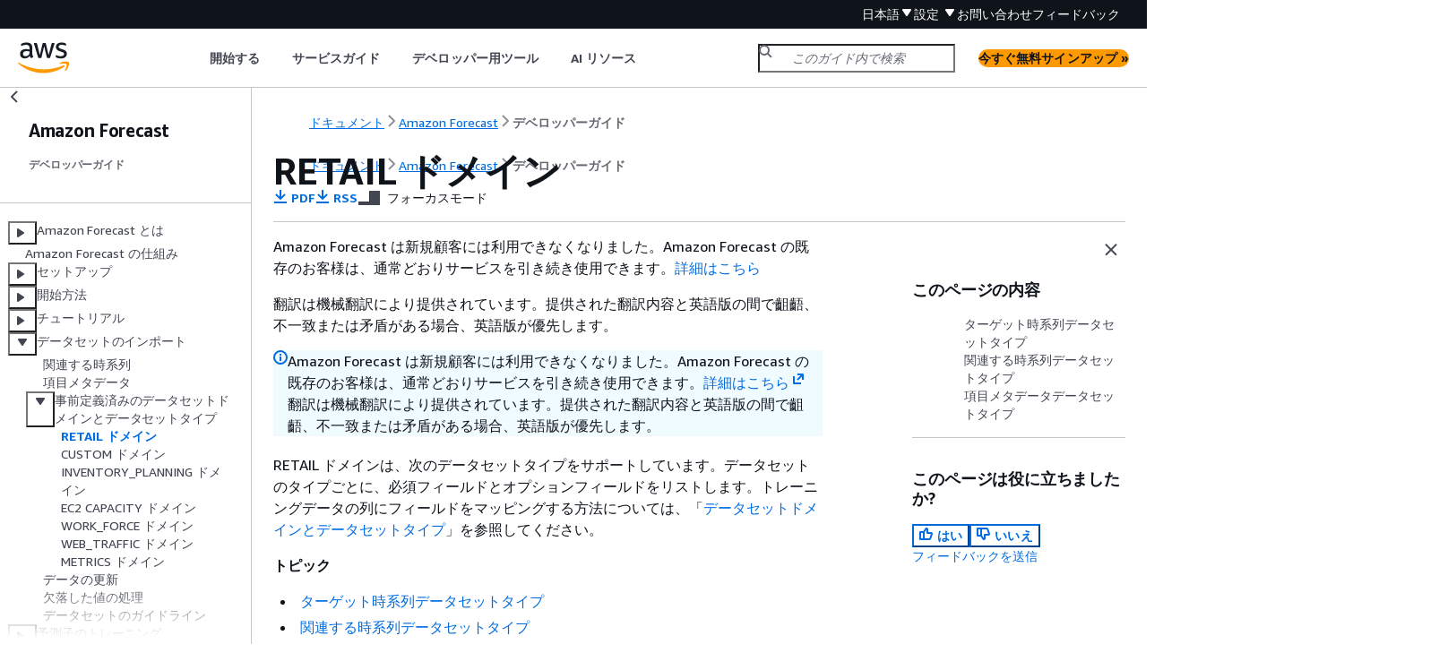

--- FILE ---
content_type: text/html
request_url: https://docs.aws.amazon.com/ja_jp/forecast/latest/dg/retail-domain.html
body_size: 4587
content:
<!DOCTYPE html>
    <html xmlns="http://www.w3.org/1999/xhtml" lang="ja-JP"><head><meta http-equiv="Content-Type" content="text/html; charset=UTF-8" /><title>RETAIL ドメイン - Amazon Forecast</title><meta name="viewport" content="width=device-width,initial-scale=1" /><meta name="assets_root" content="/assets" /><meta name="target_state" content="retail-domain" /><meta name="default_state" content="retail-domain" /><link rel="icon" type="image/ico" href="/assets/images/favicon.ico" /><link rel="shortcut icon" type="image/ico" href="/assets/images/favicon.ico" /><link rel="canonical" href="https://docs.aws.amazon.com/ja_jp/forecast/latest/dg/retail-domain.html" /><meta name="description" content="RETAIL ドメインは、次のデータセットタイプをサポートしています。データセットのタイプごとに、必須フィールドとオプションフィールドをリストします。トレーニングデータの列にフィールドをマッピングする方法については、「 」を参照してください。" /><meta name="deployment_region" content="IAD" /><meta name="product" content="Amazon Forecast" /><meta name="guide" content="デベロッパーガイド" /><meta name="abstract" content="Amazon Forecast の概念的な概要について説明します。機能の使用方法が詳しく説明され、包括的な開発者向け API リファレンスも掲載されています。" /><meta name="guide-locale" content="ja_jp" /><meta name="tocs" content="toc-contents.json" /><link rel="canonical" href="https://docs.aws.amazon.com/ja_jp/forecast/latest/dg/retail-domain.html" /><link rel="alternative" href="https://docs.aws.amazon.com/id_id/forecast/latest/dg/retail-domain.html" hreflang="id-id" /><link rel="alternative" href="https://docs.aws.amazon.com/id_id/forecast/latest/dg/retail-domain.html" hreflang="id" /><link rel="alternative" href="https://docs.aws.amazon.com/de_de/forecast/latest/dg/retail-domain.html" hreflang="de-de" /><link rel="alternative" href="https://docs.aws.amazon.com/de_de/forecast/latest/dg/retail-domain.html" hreflang="de" /><link rel="alternative" href="https://docs.aws.amazon.com/forecast/latest/dg/retail-domain.html" hreflang="en-us" /><link rel="alternative" href="https://docs.aws.amazon.com/forecast/latest/dg/retail-domain.html" hreflang="en" /><link rel="alternative" href="https://docs.aws.amazon.com/es_es/forecast/latest/dg/retail-domain.html" hreflang="es-es" /><link rel="alternative" href="https://docs.aws.amazon.com/es_es/forecast/latest/dg/retail-domain.html" hreflang="es" /><link rel="alternative" href="https://docs.aws.amazon.com/fr_fr/forecast/latest/dg/retail-domain.html" hreflang="fr-fr" /><link rel="alternative" href="https://docs.aws.amazon.com/fr_fr/forecast/latest/dg/retail-domain.html" hreflang="fr" /><link rel="alternative" href="https://docs.aws.amazon.com/it_it/forecast/latest/dg/retail-domain.html" hreflang="it-it" /><link rel="alternative" href="https://docs.aws.amazon.com/it_it/forecast/latest/dg/retail-domain.html" hreflang="it" /><link rel="alternative" href="https://docs.aws.amazon.com/ja_jp/forecast/latest/dg/retail-domain.html" hreflang="ja-jp" /><link rel="alternative" href="https://docs.aws.amazon.com/ja_jp/forecast/latest/dg/retail-domain.html" hreflang="ja" /><link rel="alternative" href="https://docs.aws.amazon.com/ko_kr/forecast/latest/dg/retail-domain.html" hreflang="ko-kr" /><link rel="alternative" href="https://docs.aws.amazon.com/ko_kr/forecast/latest/dg/retail-domain.html" hreflang="ko" /><link rel="alternative" href="https://docs.aws.amazon.com/pt_br/forecast/latest/dg/retail-domain.html" hreflang="pt-br" /><link rel="alternative" href="https://docs.aws.amazon.com/pt_br/forecast/latest/dg/retail-domain.html" hreflang="pt" /><link rel="alternative" href="https://docs.aws.amazon.com/zh_cn/forecast/latest/dg/retail-domain.html" hreflang="zh-cn" /><link rel="alternative" href="https://docs.aws.amazon.com/zh_tw/forecast/latest/dg/retail-domain.html" hreflang="zh-tw" /><link rel="alternative" href="https://docs.aws.amazon.com/forecast/latest/dg/retail-domain.html" hreflang="x-default" /><meta name="feedback-item" content="Forecast" /><meta name="this_doc_product" content="Amazon Forecast" /><meta name="this_doc_guide" content="デベロッパーガイド" /><head xmlns="http://www.w3.org/1999/xhtml"> <script defer="" src="/assets/r/awsdocs-doc-page.2.0.0.js"></script><link href="/assets/r/awsdocs-doc-page.2.0.0.css" rel="stylesheet"/></head>
<script defer="" id="awsc-panorama-bundle" type="text/javascript" src="https://prod.pa.cdn.uis.awsstatic.com/panorama-nav-init.js" data-config="{'appEntity':'aws-documentation','region':'us-east-1','service':'forecast'}"></script><meta id="panorama-serviceSubSection" value="デベロッパーガイド" /><meta id="panorama-serviceConsolePage" value="RETAIL ドメイン" /></head><body class="awsdocs awsui"><div class="awsdocs-container"><awsdocs-header></awsdocs-header><awsui-app-layout id="app-layout" class="awsui-util-no-gutters" ng-controller="ContentController as $ctrl" header-selector="awsdocs-header" navigation-hide="false" navigation-width="$ctrl.navWidth" navigation-open="$ctrl.navOpen" navigation-change="$ctrl.onNavChange($event)" tools-hide="$ctrl.hideTools" tools-width="$ctrl.toolsWidth" tools-open="$ctrl.toolsOpen" tools-change="$ctrl.onToolsChange($event)"><div id="guide-toc" dom-region="navigation"><awsdocs-toc></awsdocs-toc></div><div id="main-column" dom-region="content" tabindex="-1"><awsdocs-view class="awsdocs-view"><div id="awsdocs-content"><head><title>RETAIL ドメイン - Amazon Forecast</title><meta name="pdf" content="forecast.dg.pdf#retail-domain" /><meta name="rss" content="amazon-forecast-dev-guide-rss-updates.rss" /><meta name="forums" content="https://repost.aws/ja/tags/TAXY1CWM0KT8maXc9xpQTUIA" /><meta name="feedback" content="https://docs.aws.amazon.com/forms/aws-doc-feedback?hidden_service_name=Forecast&amp;topic_url=https://docs.aws.amazon.com/ja_jp/forecast/latest/dg/retail-domain.html" /><meta name="feedback-yes" content="feedbackyes.html?topic_url=https://docs.aws.amazon.com/ja_jp/forecast/latest/dg/retail-domain.html" /><meta name="feedback-no" content="feedbackno.html?topic_url=https://docs.aws.amazon.com/ja_jp/forecast/latest/dg/retail-domain.html" /><script type="application/ld+json">
{
    "@context" : "https://schema.org",
    "@type" : "BreadcrumbList",
    "itemListElement" : [
      {
        "@type" : "ListItem",
        "position" : 1,
        "name" : "AWS",
        "item" : "https://aws.amazon.com"
      },
      {
        "@type" : "ListItem",
        "position" : 2,
        "name" : "Amazon Forecast",
        "item" : "https://docs.aws.amazon.com/forecast/index.html"
      },
      {
        "@type" : "ListItem",
        "position" : 3,
        "name" : "デベロッパーガイド",
        "item" : "https://docs.aws.amazon.com/ja_jp/forecast/latest/dg"
      },
      {
        "@type" : "ListItem",
        "position" : 4,
        "name" : "データセットのインポート",
        "item" : "https://docs.aws.amazon.com/ja_jp/forecast/latest/dg/howitworks-datasets-groups.html"
      },
      {
        "@type" : "ListItem",
        "position" : 5,
        "name" : "事前定義済みのデータセットドメインとデータセットタイプ",
        "item" : "https://docs.aws.amazon.com/ja_jp/forecast/latest/dg/howitworks-domains-ds-types.html"
      },
      {
        "@type" : "ListItem",
        "position" : 6,
        "name" : "RETAIL ドメイン",
        "item" : "https://docs.aws.amazon.com/ja_jp/forecast/latest/dg/howitworks-domains-ds-types.html"
      }
    ]
}
</script></head><body><div id="main"><div style="display: none"><a href="forecast.dg.pdf#retail-domain" target="_blank" rel="noopener noreferrer" title="PDF を開く"></a></div><div id="breadcrumbs" class="breadcrumb"><a href="/index.html">ドキュメント</a><a href="/forecast/index.html">Amazon Forecast</a><a href="what-is-forecast.html">デベロッパーガイド</a></div><div id="page-toc-src"><a href="#target-time-series-type-retail-domain">ターゲット時系列データセットタイプ</a><a href="#related-time-series-type-retail-domain">関連する時系列データセットタイプ</a><a href="#item-metadata-type-retail-domain">項目メタデータデータセットタイプ</a></div><div id="main-content" class="awsui-util-container"><div id="main-col-body"><awsdocs-language-banner data-service="$ctrl.pageService"></awsdocs-language-banner><awsui-alert class="awsdocs-page-banner awsui-util-mb-l"><p> Amazon Forecast は新規顧客には利用できなくなりました。Amazon Forecast の既存のお客様は、通常どおりサービスを引き続き使用できます。<a href="https://aws.amazon.com/blogs/machine-learning/transition-your-amazon-forecast-usage-to-amazon-sagemaker-canvas/" rel="noopener noreferrer" target="_blank"><span>詳細はこちら</span><awsui-icon class="awsdocs-link-icon" name="external"></awsui-icon></a></p><p>翻訳は機械翻訳により提供されています。提供された翻訳内容と英語版の間で齟齬、不一致または矛盾がある場合、英語版が優先します。</p></awsui-alert><h1 class="topictitle" id="retail-domain">RETAIL ドメイン</h1><div class="awsdocs-page-header-container"><awsdocs-page-header></awsdocs-page-header><awsdocs-filter-selector id="awsdocs-filter-selector"></awsdocs-filter-selector></div><p>RETAIL ドメインは、次のデータセットタイプをサポートしています。データセットのタイプごとに、必須フィールドとオプションフィールドをリストします。トレーニングデータの列にフィールドをマッピングする方法については、「<a href="./howitworks-datasets-groups.html#howitworks-dataset-domainstypes">データセットドメインとデータセットタイプ</a>」を参照してください。</p><div class="highlights" id="inline-topiclist"><h6>トピック</h6><ul><li><p><a href="#target-time-series-type-retail-domain">ターゲット時系列データセットタイプ</a></p></li><li><p><a href="#related-time-series-type-retail-domain">関連する時系列データセットタイプ</a></p></li><li><p><a href="#item-metadata-type-retail-domain">項目メタデータデータセットタイプ</a></p></li></ul></div>
   <h2 id="target-time-series-type-retail-domain">ターゲット時系列データセットタイプ</h2>
   <p>ターゲット時系列は、小売組織によって販売された各品目または製品の履歴時系列データです。以下のフィールドが必要です。</p>
   <div class="itemizedlist">
     
     
     
   <ul class="itemizedlist"><li class="listitem">
     <p><code class="code">item_id </code> (文字列) – 需要を予測する商品または製品の固有の ID。</p>
    </li><li class="listitem">
     <p><code class="code">timestamp</code> (タイムスタンプ)</p>
    </li><li class="listitem">
     <p><code class="code">demand</code> (浮動) – タイムスタンプ時の商品の販売数。これは、Amazon Forecast が予測を生成する<em>ターゲット</em>フィールドでもあります。</p>
    </li></ul></div>
   <div class="itemizedlist">
    <p>次のディメンションはオプションです。予測の精度を変更するために使用できます。</p>
     
   <ul class="itemizedlist"><li class="listitem">
     <p><code class="code">location</code> (文字列) – 商品が販売されたストアの場所。これは、複数のストア/場所がある場合にのみ使用してください。</p>
    </li></ul></div>
   <p>これらの必須フィールド、およびオプションのディメンションのみが含まれている状態が理想です。その他の時系列情報は関連する時系列データセットに含めます。</p>
   
   <h2 id="related-time-series-type-retail-domain">関連する時系列データセットタイプ</h2>
   <p>特定の日に項目が受け取った価格やウェブヒット数など、関連する時系列データセットを Amazon Forecast に提供できます。情報が多いほど、予測はより正確になります。以下のフィールドが必要です。</p>
   <div class="itemizedlist">
     
     
   <ul class="itemizedlist"><li class="listitem">
     <p><code class="code">item_id </code> (文字列)</p>
    </li><li class="listitem">
     <p><code class="code">timestamp </code>(タイムスタンプ)</p>
    </li></ul></div>
   <p>次のフィールドはオプションです。予測結果の改善に役立ちます。</p>
   <div class="itemizedlist">
     
     
   <ul class="itemizedlist"><li class="listitem">
     <p><code class="code">price</code> (浮動) – タイムスタンプ時の商品の価格。</p>
     
    </li><li class="listitem">
     <p><code class="code">promotion_applied</code> (integer; 1=true, 0=false) – タイムスタンプ時にその商品のマーケティングプロモーションがあったかどうかを指定するフラグ。</p>
    </li></ul></div>
   <p>必須および推奨されるオプションのフィールドに加えて、トレーニングデータに他のフィールドを含めることができます。データセットに他のフィールドを含めるには、データセットを作成するときにスキーマにフィールドを指定します。</p>
   
   <h2 id="item-metadata-type-retail-domain">項目メタデータデータセットタイプ</h2>
   <p>このデータセットは、需要が予測されている商品のメタデータ (属性) に関する情報を Amazon Forecast に提供します。以下のフィールドが必要です。</p>
   <div class="itemizedlist">
     
   <ul class="itemizedlist"><li class="listitem">
     <p><code class="code">item_id </code>(文字列)</p>
    </li></ul></div>
   <p>次のフィールドはオプションです。予測結果の改善に役立ちます。</p>
   <div class="itemizedlist">
     
     
     
     
   <ul class="itemizedlist"><li class="listitem">
     <p><code class="code">category</code> (文字列)</p>
    </li><li class="listitem">
     <p><code class="code">brand</code> (文字列)</p>
    </li><li class="listitem">
     <p><code class="code">color</code> (文字列)</p>
    </li><li class="listitem">
     <p><code class="code">genre</code> (文字列)</p>
    </li></ul></div>
   <p>必須および推奨されるオプションのフィールドに加えて、トレーニングデータに他のフィールドを含めることができます。データセットに他のフィールドを含めるには、データセットを作成するときにスキーマにフィールドを指定します。</p>
  <awsdocs-copyright class="copyright-print"></awsdocs-copyright><awsdocs-thumb-feedback right-edge="{{$ctrl.thumbFeedbackRightEdge}}"></awsdocs-thumb-feedback></div><noscript><div><div><div><div id="js_error_message"><p><img src="https://d1ge0kk1l5kms0.cloudfront.net/images/G/01/webservices/console/warning.png" alt="警告" /> <strong>ブラウザで JavaScript が無効になっているか、使用できません。</strong></p><p>AWS ドキュメントを使用するには、JavaScript を有効にする必要があります。手順については、使用するブラウザのヘルプページを参照してください。</p></div></div></div></div></noscript><div id="main-col-footer" class="awsui-util-font-size-0"><div id="doc-conventions"><a target="_top" href="/general/latest/gr/docconventions.html">ドキュメントの表記規則</a></div><div class="prev-next"><div id="previous" class="prev-link" accesskey="p" href="./howitworks-domains-ds-types.html">事前定義済みのデータセットドメインとデータセットタイプ</div><div id="next" class="next-link" accesskey="n" href="./custom-domain.html">CUSTOM ドメイン</div></div></div><awsdocs-page-utilities></awsdocs-page-utilities></div><div id="quick-feedback-yes" style="display: none;"><div class="title">このページは役に立ちましたか? - はい</div><div class="content"><p>ページが役に立ったことをお知らせいただき、ありがとうございます。</p><p>お時間がある場合は、何が良かったかお知らせください。今後の参考にさせていただきます。</p><p><awsui-button id="fblink" rel="noopener noreferrer" target="_blank" text="フィードバック" click="linkClick($event)" href="https://docs.aws.amazon.com/forms/aws-doc-feedback?hidden_service_name=Forecast&amp;topic_url=https://docs.aws.amazon.com/ja_jp/forecast/latest/dg/retail-domain.html"></awsui-button></p></div></div><div id="quick-feedback-no" style="display: none;"><div class="title">このページは役に立ちましたか? - いいえ</div><div class="content"><p>このページは修正が必要なことをお知らせいただき、ありがとうございます。ご期待に沿うことができず申し訳ありません。</p><p>お時間がある場合は、ドキュメントを改善する方法についてお知らせください。</p><p><awsui-button id="fblink" rel="noopener noreferrer" target="_blank" text="フィードバック" click="linkClick($event)" href="https://docs.aws.amazon.com/forms/aws-doc-feedback?hidden_service_name=Forecast&amp;topic_url=https://docs.aws.amazon.com/ja_jp/forecast/latest/dg/retail-domain.html"></awsui-button></p></div></div></div></body></div></awsdocs-view><div class="page-loading-indicator" id="page-loading-indicator"><awsui-spinner size="large"></awsui-spinner></div></div><div id="tools-panel" dom-region="tools"><awsdocs-tools-panel id="awsdocs-tools-panel"></awsdocs-tools-panel></div></awsui-app-layout><awsdocs-cookie-banner class="doc-cookie-banner"></awsdocs-cookie-banner></div></body></html>

--- FILE ---
content_type: text/css
request_url: https://docs.aws.amazon.com/assets/r/9182.00398bf955ccba8c656f.css
body_size: 11207
content:
dl.awsui_css-grid_zqq3x_1vv2s_181:not(#\9){margin-block-end:0;margin-block-start:0;margin-inline-end:0;margin-inline-start:0}.awsui_css-grid_zqq3x_1vv2s_181:not(#\9){display:grid;gap:var(--space-grid-gutter-rawoi6,20px)}.awsui_css-grid_zqq3x_1vv2s_181.awsui_grid-no-gutters_zqq3x_1vv2s_192:not(#\9){gap:0}.awsui_css-grid_zqq3x_1vv2s_181.awsui_grid-variant-text-grid_zqq3x_1vv2s_195>.awsui_item_zqq3x_1vv2s_195:not(#\9){padding-inline:var(--space-grid-gutter-rawoi6,20px);position:relative}.awsui_css-grid_zqq3x_1vv2s_181.awsui_grid-variant-text-grid_zqq3x_1vv2s_195>.awsui_item_zqq3x_1vv2s_195:not(#\9):before{border-inline-start:var(--border-divider-section-width-iueskx,1px) solid var(--color-border-divider-default-6sbidx,#eaeded);content:"";inset-block-end:0;inset-block-start:0;inset-inline-start:0;position:absolute;transform:translateX(calc(var(--space-grid-gutter-rawoi6, 20px)*-.5))}.awsui_css-grid_zqq3x_1vv2s_181.awsui_grid-variant-text-grid_zqq3x_1vv2s_195>.awsui_item_zqq3x_1vv2s_195:not(#\9):dir(rtl):before{transform:translateX(calc(var(--space-grid-gutter-rawoi6, 20px)*.5))}.awsui_css-grid_zqq3x_1vv2s_181.awsui_grid-variant-text-grid_zqq3x_1vv2s_195>.awsui_item_zqq3x_1vv2s_195.awsui_first-column_zqq3x_1vv2s_212:not(#\9){padding-inline-start:0}.awsui_css-grid_zqq3x_1vv2s_181.awsui_grid-variant-text-grid_zqq3x_1vv2s_195>.awsui_item_zqq3x_1vv2s_195.awsui_first-column_zqq3x_1vv2s_212:not(#\9):before{display:none}div.awsui_column-layout_vvxn7_g9kqe_181:not(#\9){-webkit-font-smoothing:auto;-moz-osx-font-smoothing:auto;word-wrap:break-word;border-collapse:separate;border-spacing:0;box-sizing:border-box;caption-side:top;color:var(--color-text-body-default-hiigui,#16191f);cursor:auto;direction:inherit;empty-cells:show;font-family:serif;font-family:var(--font-family-base-ww9h6o,"Amazon Ember","Helvetica Neue",Roboto,Arial,sans-serif);font-size:var(--font-size-body-m-6wxxs5,14px);font-stretch:normal;font-style:normal;font-variant:normal;font-weight:400;hyphens:none;letter-spacing:normal;line-height:var(--line-height-body-m-ku8qvj,22px);list-style:disc none outside;tab-size:8;text-align:start;text-indent:0;text-shadow:none;text-transform:none;visibility:visible;white-space:normal;word-spacing:normal}div.awsui_column-layout_vvxn7_g9kqe_181>.awsui_grid_vvxn7_g9kqe_213:not(#\9){margin-block:calc(var(--space-grid-gutter-rawoi6, 20px)/-2);margin-inline:calc(var(--space-grid-gutter-rawoi6, 20px)/-2)}div.awsui_column-layout_vvxn7_g9kqe_181>.awsui_grid_vvxn7_g9kqe_213.awsui_grid-no-gutters_vvxn7_g9kqe_219:not(#\9){margin-block:0;margin-inline:0}div.awsui_column-layout_vvxn7_g9kqe_181>.awsui_grid_vvxn7_g9kqe_213.awsui_grid-variant-text-grid_vvxn7_g9kqe_223:not(#\9){margin-block:calc(var(--space-grid-gutter-rawoi6, 20px)*-1/2);margin-inline:calc(var(--space-grid-gutter-rawoi6, 20px)*-1)}div.awsui_column-layout_vvxn7_g9kqe_181>.awsui_grid_vvxn7_g9kqe_213.awsui_grid-variant-text-grid_vvxn7_g9kqe_223>:not(#\9){border-inline-start:var(--border-divider-section-width-iueskx,1px) solid var(--color-border-divider-default-6sbidx,#eaeded)}div.awsui_column-layout_vvxn7_g9kqe_181>.awsui_grid_vvxn7_g9kqe_213.awsui_grid-variant-text-grid_vvxn7_g9kqe_223.awsui_grid-breakpoint-default_vvxn7_g9kqe_231>:not(#\9):nth-child(1n+1),div.awsui_column-layout_vvxn7_g9kqe_181>.awsui_grid_vvxn7_g9kqe_213.awsui_grid-variant-text-grid_vvxn7_g9kqe_223.awsui_grid-columns-1_vvxn7_g9kqe_234.awsui_grid-breakpoint-xs_vvxn7_g9kqe_237>:not(#\9):nth-child(1n+1),div.awsui_column-layout_vvxn7_g9kqe_181>.awsui_grid_vvxn7_g9kqe_213.awsui_grid-variant-text-grid_vvxn7_g9kqe_223.awsui_grid-columns-1_vvxn7_g9kqe_234.awsui_grid-breakpoint-xxs_vvxn7_g9kqe_234>:not(#\9):nth-child(1n+1),div.awsui_column-layout_vvxn7_g9kqe_181>.awsui_grid_vvxn7_g9kqe_213.awsui_grid-variant-text-grid_vvxn7_g9kqe_223.awsui_grid-columns-2_vvxn7_g9kqe_240.awsui_grid-breakpoint-xs_vvxn7_g9kqe_237>:not(#\9):nth-child(odd),div.awsui_column-layout_vvxn7_g9kqe_181>.awsui_grid_vvxn7_g9kqe_213.awsui_grid-variant-text-grid_vvxn7_g9kqe_223.awsui_grid-columns-2_vvxn7_g9kqe_240.awsui_grid-breakpoint-xxs_vvxn7_g9kqe_234>:not(#\9):nth-child(odd),div.awsui_column-layout_vvxn7_g9kqe_181>.awsui_grid_vvxn7_g9kqe_213.awsui_grid-variant-text-grid_vvxn7_g9kqe_223.awsui_grid-columns-3_vvxn7_g9kqe_246.awsui_grid-breakpoint-xs_vvxn7_g9kqe_237>:not(#\9):nth-child(3n+1),div.awsui_column-layout_vvxn7_g9kqe_181>.awsui_grid_vvxn7_g9kqe_213.awsui_grid-variant-text-grid_vvxn7_g9kqe_223.awsui_grid-columns-3_vvxn7_g9kqe_246.awsui_grid-breakpoint-xxs_vvxn7_g9kqe_234>:not(#\9):nth-child(odd),div.awsui_column-layout_vvxn7_g9kqe_181>.awsui_grid_vvxn7_g9kqe_213.awsui_grid-variant-text-grid_vvxn7_g9kqe_223.awsui_grid-columns-4_vvxn7_g9kqe_252.awsui_grid-breakpoint-xs_vvxn7_g9kqe_237>:not(#\9):nth-child(4n+1),div.awsui_column-layout_vvxn7_g9kqe_181>.awsui_grid_vvxn7_g9kqe_213.awsui_grid-variant-text-grid_vvxn7_g9kqe_223.awsui_grid-columns-4_vvxn7_g9kqe_252.awsui_grid-breakpoint-xxs_vvxn7_g9kqe_234>:not(#\9):nth-child(odd){border-inline-start-width:0}div.awsui_column-layout_vvxn7_g9kqe_181>.awsui_grid_vvxn7_g9kqe_213:not(#\9):not(.awsui_grid-no-gutters_vvxn7_g9kqe_219)>*{padding-block:calc(var(--space-grid-gutter-rawoi6, 20px)/2);padding-inline:calc(var(--space-grid-gutter-rawoi6, 20px)/2)}div.awsui_column-layout_vvxn7_g9kqe_181>.awsui_grid_vvxn7_g9kqe_213:not(#\9):not(.awsui_grid-no-gutters_vvxn7_g9kqe_219).awsui_grid-variant-text-grid_vvxn7_g9kqe_223>*{margin-block:calc(var(--space-grid-gutter-rawoi6, 20px)/2);margin-inline:0;padding-block:0;padding-inline:var(--space-grid-gutter-rawoi6,20px)}div.awsui_column-layout_vvxn7_g9kqe_181>.awsui_grid_vvxn7_g9kqe_213.awsui_grid-vertical-borders_vvxn7_g9kqe_268>:not(#\9){border-inline-end:var(--border-divider-section-width-iueskx,1px) solid var(--color-border-divider-default-6sbidx,#eaeded)}div.awsui_column-layout_vvxn7_g9kqe_181>.awsui_grid_vvxn7_g9kqe_213.awsui_grid-vertical-borders_vvxn7_g9kqe_268.awsui_grid-breakpoint-default_vvxn7_g9kqe_231>:not(#\9):nth-child(1n),div.awsui_column-layout_vvxn7_g9kqe_181>.awsui_grid_vvxn7_g9kqe_213.awsui_grid-vertical-borders_vvxn7_g9kqe_268.awsui_grid-columns-1_vvxn7_g9kqe_234.awsui_grid-breakpoint-xs_vvxn7_g9kqe_237>:not(#\9):nth-child(1n),div.awsui_column-layout_vvxn7_g9kqe_181>.awsui_grid_vvxn7_g9kqe_213.awsui_grid-vertical-borders_vvxn7_g9kqe_268.awsui_grid-columns-1_vvxn7_g9kqe_234.awsui_grid-breakpoint-xxs_vvxn7_g9kqe_234>:not(#\9):nth-child(1n),div.awsui_column-layout_vvxn7_g9kqe_181>.awsui_grid_vvxn7_g9kqe_213.awsui_grid-vertical-borders_vvxn7_g9kqe_268.awsui_grid-columns-2_vvxn7_g9kqe_240.awsui_grid-breakpoint-xs_vvxn7_g9kqe_237>:not(#\9):nth-child(2n),div.awsui_column-layout_vvxn7_g9kqe_181>.awsui_grid_vvxn7_g9kqe_213.awsui_grid-vertical-borders_vvxn7_g9kqe_268.awsui_grid-columns-2_vvxn7_g9kqe_240.awsui_grid-breakpoint-xxs_vvxn7_g9kqe_234>:not(#\9):nth-child(2n),div.awsui_column-layout_vvxn7_g9kqe_181>.awsui_grid_vvxn7_g9kqe_213.awsui_grid-vertical-borders_vvxn7_g9kqe_268.awsui_grid-columns-3_vvxn7_g9kqe_246.awsui_grid-breakpoint-xs_vvxn7_g9kqe_237>:not(#\9):nth-child(3n),div.awsui_column-layout_vvxn7_g9kqe_181>.awsui_grid_vvxn7_g9kqe_213.awsui_grid-vertical-borders_vvxn7_g9kqe_268.awsui_grid-columns-3_vvxn7_g9kqe_246.awsui_grid-breakpoint-xxs_vvxn7_g9kqe_234>:not(#\9):nth-child(2n),div.awsui_column-layout_vvxn7_g9kqe_181>.awsui_grid_vvxn7_g9kqe_213.awsui_grid-vertical-borders_vvxn7_g9kqe_268.awsui_grid-columns-4_vvxn7_g9kqe_252.awsui_grid-breakpoint-xs_vvxn7_g9kqe_237>:not(#\9):nth-child(4n),div.awsui_column-layout_vvxn7_g9kqe_181>.awsui_grid_vvxn7_g9kqe_213.awsui_grid-vertical-borders_vvxn7_g9kqe_268.awsui_grid-columns-4_vvxn7_g9kqe_252.awsui_grid-breakpoint-xxs_vvxn7_g9kqe_234>:not(#\9):nth-child(2n){border-inline-end-width:0}div.awsui_column-layout_vvxn7_g9kqe_181>.awsui_grid_vvxn7_g9kqe_213.awsui_grid-horizontal-borders_vvxn7_g9kqe_301>:not(#\9){border-block-end:var(--border-divider-section-width-iueskx,1px) solid var(--color-border-divider-default-6sbidx,#eaeded)}div.awsui_column-layout_vvxn7_g9kqe_181>.awsui_grid_vvxn7_g9kqe_213.awsui_grid-horizontal-borders_vvxn7_g9kqe_301.awsui_grid-columns-2_vvxn7_g9kqe_240.awsui_grid-breakpoint-xs_vvxn7_g9kqe_237>:not(#\9):nth-last-child(2):nth-child(odd),div.awsui_column-layout_vvxn7_g9kqe_181>.awsui_grid_vvxn7_g9kqe_213.awsui_grid-horizontal-borders_vvxn7_g9kqe_301.awsui_grid-columns-2_vvxn7_g9kqe_240.awsui_grid-breakpoint-xxs_vvxn7_g9kqe_234>:not(#\9):nth-last-child(2):nth-child(odd),div.awsui_column-layout_vvxn7_g9kqe_181>.awsui_grid_vvxn7_g9kqe_213.awsui_grid-horizontal-borders_vvxn7_g9kqe_301.awsui_grid-columns-3_vvxn7_g9kqe_246.awsui_grid-breakpoint-xs_vvxn7_g9kqe_237>:not(#\9):nth-last-child(2):nth-child(3n+1),div.awsui_column-layout_vvxn7_g9kqe_181>.awsui_grid_vvxn7_g9kqe_213.awsui_grid-horizontal-borders_vvxn7_g9kqe_301.awsui_grid-columns-3_vvxn7_g9kqe_246.awsui_grid-breakpoint-xs_vvxn7_g9kqe_237>:not(#\9):nth-last-child(2):nth-child(3n+2),div.awsui_column-layout_vvxn7_g9kqe_181>.awsui_grid_vvxn7_g9kqe_213.awsui_grid-horizontal-borders_vvxn7_g9kqe_301.awsui_grid-columns-3_vvxn7_g9kqe_246.awsui_grid-breakpoint-xs_vvxn7_g9kqe_237>:not(#\9):nth-last-child(3):nth-child(3n+1),div.awsui_column-layout_vvxn7_g9kqe_181>.awsui_grid_vvxn7_g9kqe_213.awsui_grid-horizontal-borders_vvxn7_g9kqe_301.awsui_grid-columns-3_vvxn7_g9kqe_246.awsui_grid-breakpoint-xxs_vvxn7_g9kqe_234>:not(#\9):nth-last-child(2):nth-child(odd),div.awsui_column-layout_vvxn7_g9kqe_181>.awsui_grid_vvxn7_g9kqe_213.awsui_grid-horizontal-borders_vvxn7_g9kqe_301.awsui_grid-columns-4_vvxn7_g9kqe_252.awsui_grid-breakpoint-xs_vvxn7_g9kqe_237>:not(#\9):nth-last-child(2):nth-child(4n+1),div.awsui_column-layout_vvxn7_g9kqe_181>.awsui_grid_vvxn7_g9kqe_213.awsui_grid-horizontal-borders_vvxn7_g9kqe_301.awsui_grid-columns-4_vvxn7_g9kqe_252.awsui_grid-breakpoint-xs_vvxn7_g9kqe_237>:not(#\9):nth-last-child(2):nth-child(4n+2),div.awsui_column-layout_vvxn7_g9kqe_181>.awsui_grid_vvxn7_g9kqe_213.awsui_grid-horizontal-borders_vvxn7_g9kqe_301.awsui_grid-columns-4_vvxn7_g9kqe_252.awsui_grid-breakpoint-xs_vvxn7_g9kqe_237>:not(#\9):nth-last-child(2):nth-child(4n+3),div.awsui_column-layout_vvxn7_g9kqe_181>.awsui_grid_vvxn7_g9kqe_213.awsui_grid-horizontal-borders_vvxn7_g9kqe_301.awsui_grid-columns-4_vvxn7_g9kqe_252.awsui_grid-breakpoint-xs_vvxn7_g9kqe_237>:not(#\9):nth-last-child(3):nth-child(4n+1),div.awsui_column-layout_vvxn7_g9kqe_181>.awsui_grid_vvxn7_g9kqe_213.awsui_grid-horizontal-borders_vvxn7_g9kqe_301.awsui_grid-columns-4_vvxn7_g9kqe_252.awsui_grid-breakpoint-xs_vvxn7_g9kqe_237>:not(#\9):nth-last-child(3):nth-child(4n+2),div.awsui_column-layout_vvxn7_g9kqe_181>.awsui_grid_vvxn7_g9kqe_213.awsui_grid-horizontal-borders_vvxn7_g9kqe_301.awsui_grid-columns-4_vvxn7_g9kqe_252.awsui_grid-breakpoint-xs_vvxn7_g9kqe_237>:not(#\9):nth-last-child(4):nth-child(4n+1),div.awsui_column-layout_vvxn7_g9kqe_181>.awsui_grid_vvxn7_g9kqe_213.awsui_grid-horizontal-borders_vvxn7_g9kqe_301.awsui_grid-columns-4_vvxn7_g9kqe_252.awsui_grid-breakpoint-xxs_vvxn7_g9kqe_234>:not(#\9):nth-last-child(2):nth-child(odd),div.awsui_column-layout_vvxn7_g9kqe_181>.awsui_grid_vvxn7_g9kqe_213.awsui_grid-horizontal-borders_vvxn7_g9kqe_301>:not(#\9):last-child{border-block-end-width:0}

--- FILE ---
content_type: application/javascript
request_url: https://docs.aws.amazon.com/assets/r/7284.9d903c655a3bb6ebb0c0.js
body_size: 1105
content:
"use strict";(self.webpackChunk_amzn_aws_docs_website_assets_react=self.webpackChunk_amzn_aws_docs_website_assets_react||[]).push([[7284],{1153:(e,t,s)=>{s.d(t,{G:()=>m});var a=s(4848),n=s(8682),o=s(6540),r=s(3573),i=s(315),c=s(6408),u="hideNavigation",_="noflush_awsc_hide_nav_ui";function m(e){var t,s,m=e.onComplete,f=(0,c.dT)().textTheme,d=(t=new URLSearchParams(window.location.search).get(u),s=(0,i.Ri)(_),t&&sessionStorage.setItem(u,"true"),Boolean(s||t||sessionStorage.getItem(u)));return(0,o.useEffect)(function(){d&&m&&m(!0)},[d,m]),d?(0,a.jsx)(a.Fragment,{}):(0,a.jsx)(r.s,{eventName:"AmazonQError",fallback:(0,a.jsx)(a.Fragment,{}),children:(0,a.jsx)(n.F,{visualMode:f,onComplete:function(e){m&&m(e)}})})}},4916:(e,t,s)=>{s.d(t,{A:()=>c});var a=s(6540),n=s(4112),o=s(5375),r=s(9978),i=s(292);function c(e){var t=e.settingName,s=e.openAt,c=(0,r.j)().width,u=(0,i.A)(c),_=!1!==(0,o.m)()[t],m=c<=n.LO.xs,f=c>Number(s)&&_,d=(0,a.useState)(!m&&f),h=d[0],l=d[1],w=(0,i.A)(h);return(0,a.useEffect)(function(){u<c&&l(f),u>c&&l(f)},[c]),[h,l,function(e){var s;l(e),m||(0,o.o)(((s={})[t]=e,s))},w]}}}]);

--- FILE ---
content_type: application/javascript
request_url: https://docs.aws.amazon.com/assets/r/4809.f97fa4c82faa0fc18d8c.js
body_size: 44359
content:
"use strict";(self.webpackChunk_amzn_aws_docs_website_assets_react=self.webpackChunk_amzn_aws_docs_website_assets_react||[]).push([[4809],{4809:(e,t,a)=>{a.r(t),a.d(t,{default:()=>l});const l={"cloudscape-design-components":{ja:{"[charts]":{loadingText:[{type:0,value:"グラフのロード中"}],errorText:[{type:0,value:"データを取得できませんでした。後でもう一度お試しください。"}],recoveryText:[{type:0,value:"再試行"}],"i18nStrings.filterLabel":[{type:0,value:"表示されたデータをフィルタリング"}],"i18nStrings.filterPlaceholder":[{type:0,value:"データをフィルタリング"}],"i18nStrings.legendAriaLabel":[{type:0,value:"凡例"}],"i18nStrings.chartAriaRoleDescription":[{type:0,value:"グラフ"}],"i18nStrings.xAxisAriaRoleDescription":[{type:0,value:"x-軸"}],"i18nStrings.yAxisAriaRoleDescription":[{type:0,value:"y-軸"}]},alert:{dismissAriaLabel:[{type:0,value:"アラートを閉じる"}],"i18nStrings.successIconAriaLabel":[{type:0,value:"成功"}],"i18nStrings.errorIconAriaLabel":[{type:0,value:"エラー"}],"i18nStrings.warningIconAriaLabel":[{type:0,value:"警告"}],"i18nStrings.infoIconAriaLabel":[{type:0,value:"情報"}],"i18nStrings.dismissAriaLabel":[{type:0,value:"アラートを閉じる"}]},"annotation-context":{"i18nStrings.nextButtonText":[{type:0,value:"次へ"}],"i18nStrings.previousButtonText":[{type:0,value:"戻る"}],"i18nStrings.finishButtonText":[{type:0,value:"終了"}],"i18nStrings.labelDismissAnnotation":[{type:0,value:"注釈を閉じる"}],"i18nStrings.stepCounterText":[{type:0,value:"ステップ "},{type:1,value:"stepNumber"},{type:0,value:"/"},{type:1,value:"totalStepCount"}],"i18nStrings.taskTitle":[{type:0,value:"タスク "},{type:1,value:"taskNumber"},{type:0,value:": "},{type:1,value:"taskTitle"}],"i18nStrings.labelHotspot":[{type:5,value:"openState",options:{true:{value:[{type:0,value:"ステップ "},{type:1,value:"stepNumber"},{type:0,value:"/"},{type:1,value:"totalStepCount"},{type:0,value:" の注釈"}]},false:{value:[{type:0,value:"ステップ "},{type:1,value:"stepNumber"},{type:0,value:"/"},{type:1,value:"totalStepCount"},{type:0,value:" の注釈"}]},other:{value:[]}}}]},"app-layout":{"ariaLabels.drawers":[{type:0,value:"ドロワー"}],"ariaLabels.drawersOverflow":[{type:0,value:"ドロワーオーバーフロー"}],"ariaLabels.drawersOverflowWithBadge":[{type:0,value:"バッジでドロワーがオーバーフローしています"}],"ariaLabels.navigation":[{type:0,value:"サイドナビゲーション"}],"ariaLabels.navigationClose":[{type:0,value:"サイドナビゲーションを閉じる"}],"ariaLabels.navigationToggle":[{type:0,value:"サイドナビゲーションを開く"}],"ariaLabels.notifications":[{type:0,value:"通知"}],"ariaLabels.tools":[{type:0,value:"ヘルプパネル"}],"ariaLabels.toolsClose":[{type:0,value:"ヘルプパネルを閉じる"}],"ariaLabels.toolsToggle":[{type:0,value:"ヘルプパネルを開く"}]},"area-chart":{"i18nStrings.detailTotalLabel":[{type:0,value:"合計"}]},"attribute-editor":{removeButtonText:[{type:0,value:"削除"}],"i18nStrings.itemRemovedAriaLive":[{type:0,value:"アイテムが削除されました"}]},autosuggest:{errorIconAriaLabel:[{type:0,value:"エラー"}],selectedAriaLabel:[{type:0,value:"選択済み"}],enteredTextLabel:[{type:0,value:"使用:「"},{type:1,value:"value"},{type:0,value:"」"}],recoveryText:[{type:0,value:"再試行"}]},"breadcrumb-group":{expandAriaLabel:[{type:0,value:"パスの表示"}]},button:{"i18nStrings.externalIconAriaLabel":[{type:0,value:"新しいタブで開く"}]},calendar:{nextMonthAriaLabel:[{type:0,value:"来月"}],previousMonthAriaLabel:[{type:0,value:"前月"}],todayAriaLabel:[{type:0,value:"今日"}],"i18nStrings.nextYearAriaLabel":[{type:0,value:"翌年"}],"i18nStrings.previousYearAriaLabel":[{type:0,value:"前年"}],"i18nStrings.currentMonthAriaLabel":[{type:0,value:"当月"}]},cards:{"ariaLabels.selectionGroupLabel":[{type:0,value:"項目の選択"}]},"code-editor":{"i18nStrings.loadingState":[{type:0,value:"コードエディタをロードしています"}],"i18nStrings.errorState":[{type:0,value:"コードエディタのロード中にエラーが発生しました。"}],"i18nStrings.errorStateRecovery":[{type:0,value:"再試行"}],"i18nStrings.editorGroupAriaLabel":[{type:0,value:"コードエディタ"}],"i18nStrings.statusBarGroupAriaLabel":[{type:0,value:"ステータスバー"}],"i18nStrings.cursorPosition":[{type:0,value:"行 "},{type:1,value:"row"},{type:0,value:"、列 "},{type:1,value:"column"}],"i18nStrings.errorsTab":[{type:0,value:"エラー"}],"i18nStrings.warningsTab":[{type:0,value:"警告"}],"i18nStrings.preferencesButtonAriaLabel":[{type:0,value:"詳細設定"}],"i18nStrings.paneCloseButtonAriaLabel":[{type:0,value:"閉じる"}],"i18nStrings.preferencesModalHeader":[{type:0,value:"詳細設定"}],"i18nStrings.preferencesModalCancel":[{type:0,value:"キャンセル"}],"i18nStrings.preferencesModalConfirm":[{type:0,value:"確認"}],"i18nStrings.preferencesModalWrapLines":[{type:0,value:"折り返す"}],"i18nStrings.preferencesModalTheme":[{type:0,value:"テーマ"}],"i18nStrings.preferencesModalThemeFilteringAriaLabel":[{type:0,value:"テーマをフィルタリング"}],"i18nStrings.preferencesModalThemeFilteringPlaceholder":[{type:0,value:"テーマをフィルタリング"}],"i18nStrings.preferencesModalLightThemes":[{type:0,value:"明るいテーマ"}],"i18nStrings.preferencesModalDarkThemes":[{type:0,value:"暗いテーマ"}],"i18nStrings.cursorPositionAriaLabel":[{type:0,value:"カーソルは行 "},{type:1,value:"row"}],"i18nStrings.resizeHandleAriaLabel":[{type:0,value:"リサイズハンドル"}],"i18nStrings.resizeHandleTooltipText":[{type:0,value:"ドラッグまたは選択してリサイズする"}]},"collection-preferences":{title:[{type:0,value:"詳細設定"}],confirmLabel:[{type:0,value:"確認"}],cancelLabel:[{type:0,value:"キャンセル"}],"pageSizePreference.title":[{type:0,value:"ページサイズ"}],"wrapLinesPreference.label":[{type:0,value:"折り返す"}],"wrapLinesPreference.description":[{type:0,value:"選択すると、すべてのテキストが表示され、折り返されます"}],"stripedRowsPreference.label":[{type:0,value:"縞模様の行"}],"stripedRowsPreference.description":[{type:0,value:"選択すると、交互に影が付いた行が追加されます"}],"contentDensityPreference.label":[{type:0,value:"コンパクトモード"}],"contentDensityPreference.description":[{type:0,value:"選択すると、より高密度でコンパクトなモードでコンテンツが表示されます"}],"stickyColumnsPreference.firstColumns.title":[{type:0,value:"最初の列を固定"}],"stickyColumnsPreference.firstColumns.description":[{type:0,value:"テーブルの内容を水平方向にスクロールしている間は、最初の列を表示したままにします。"}],"stickyColumnsPreference.firstColumns.options[0].label":[{type:0,value:"なし"}],"stickyColumnsPreference.firstColumns.options[1].label":[{type:0,value:"最初の列"}],"stickyColumnsPreference.firstColumns.options[2].label":[{type:0,value:"最初の 2 列"}],"stickyColumnsPreference.lastColumns.title":[{type:0,value:"最後の列を固定"}],"stickyColumnsPreference.lastColumns.description":[{type:0,value:"テーブルの内容を水平方向にスクロールしている間は、最後の列を表示したままにします。"}],"stickyColumnsPreference.lastColumns.options[0].label":[{type:0,value:"なし"}],"stickyColumnsPreference.lastColumns.options[1].label":[{type:0,value:"最後の列"}],"contentDisplayPreference.title":[{type:0,value:"列の詳細設定"}],"contentDisplayPreference.description":[{type:0,value:"列の表示設定と順序をカスタマイズします。"}],"contentDisplayPreference.dragHandleAriaLabel":[{type:0,value:"ドラッグハンドル"}],"contentDisplayPreference.dragHandleAriaDescription":[{type:0,value:"Space または Enter を使用して項目のドラッグをアクティブ化し、矢印キーを使用して項目の位置を移動します。位置の移動を完了するには、Space または Enter を使用します。移動を取り消すには、Escape を使用します。"}],"contentDisplayPreference.liveAnnouncementDndStarted":[{type:1,value:"position"},{type:0,value:"/"},{type:1,value:"total"},{type:0,value:" の位置で項目をピックアップしました"}],"contentDisplayPreference.liveAnnouncementDndDiscarded":[{type:0,value:"順序変更をキャンセルしました"}],"contentDisplayPreference.i18nStrings.columnFilteringPlaceholder":[{type:0,value:"フィルター列"}],"contentDisplayPreference.i18nStrings.columnFilteringAriaLabel":[{type:0,value:"フィルター列"}],"contentDisplayPreference.i18nStrings.columnFilteringNoMatchText":[{type:0,value:"一致が見つかりません"}],"contentDisplayPreference.i18nStrings.columnFilteringClearFilterText":[{type:0,value:"フィルターをクリア"}],"contentDisplayPreference.liveAnnouncementDndItemReordered":[{type:5,value:"isInitialPosition",options:{true:{value:[{type:0,value:"項目を位置 "},{type:1,value:"currentPosition"},{type:0,value:"/"},{type:1,value:"total"},{type:0,value:" に戻しています"}]},false:{value:[{type:0,value:"項目を位置 "},{type:1,value:"currentPosition"},{type:0,value:"/"},{type:1,value:"total"},{type:0,value:" に移動しています"}]},other:{value:[]}}}],"contentDisplayPreference.liveAnnouncementDndItemCommitted":[{type:5,value:"isInitialPosition",options:{true:{value:[{type:0,value:"項目は元の位置 "},{type:1,value:"initialPosition"},{type:0,value:"/"},{type:1,value:"total"},{type:0,value:" に戻りました"}]},false:{value:[{type:0,value:"項目が位置 "},{type:1,value:"initialPosition"},{type:0,value:" から位置 "},{type:1,value:"finalPosition"},{type:0,value:"/"},{type:1,value:"total"},{type:0,value:" に移動しました"}]},other:{value:[]}}}],"contentDisplayPreference.i18nStrings.columnFilteringCountText":[{type:6,value:"count",options:{zero:{value:[{type:0,value:"0 件の一致"}]},one:{value:[{type:0,value:"1 件の一致"}]},other:{value:[{type:1,value:"count"},{type:0,value:" 件の一致"}]}},offset:0,pluralType:"cardinal"}]},"copy-to-clipboard":{"i18nStrings.copyButtonText":[{type:0,value:"コピー"}]},"date-picker":{"i18nStrings.openCalendarAriaLabel":[{type:5,value:"selectedDate",options:{none:{value:[{type:0,value:"日付を選択"}]},other:{value:[{type:0,value:"日付を選択してください。選択された日付は "},{type:1,value:"selectedDate"},{type:0,value:" です"}]}}}]},"date-range-picker":{"i18nStrings.relativeModeTitle":[{type:0,value:"相対モード"}],"i18nStrings.absoluteModeTitle":[{type:0,value:"絶対モード"}],"i18nStrings.relativeRangeSelectionHeading":[{type:0,value:"範囲を選択"}],"i18nStrings.relativeRangeSelectionMonthlyDescription":[{type:0,value:"各オプションは、最初の日から最後の日までを数えた 1 か月を表します。"}],"i18nStrings.cancelButtonLabel":[{type:0,value:"キャンセル"}],"i18nStrings.clearButtonLabel":[{type:0,value:"クリアして閉じる"}],"i18nStrings.applyButtonLabel":[{type:0,value:"適用"}],"i18nStrings.customRelativeRangeOptionLabel":[{type:0,value:"カスタム範囲"}],"i18nStrings.customRelativeRangeOptionDescription":[{type:0,value:"過去のカスタム範囲を設定"}],"i18nStrings.customRelativeRangeUnitLabel":[{type:0,value:"時間の単位"}],"i18nStrings.customRelativeRangeDurationLabel":[{type:0,value:"期間"}],"i18nStrings.customRelativeRangeDurationPlaceholder":[{type:0,value:"期間の入力"}],"i18nStrings.previousMonthAriaLabel":[{type:0,value:"前月"}],"i18nStrings.nextMonthAriaLabel":[{type:0,value:"翌月"}],"i18nStrings.previousYearAriaLabel":[{type:0,value:"前年"}],"i18nStrings.nextYearAriaLabel":[{type:0,value:"翌年"}],"i18nStrings.currentMonthAriaLabel":[{type:0,value:"今月"}],"i18nStrings.todayAriaLabel":[{type:0,value:"今日"}],"i18nStrings.startMonthLabel":[{type:0,value:"開始月"}],"i18nStrings.startDateLabel":[{type:0,value:"開始日"}],"i18nStrings.startTimeLabel":[{type:0,value:"開始時刻"}],"i18nStrings.endMonthLabel":[{type:0,value:"終了月"}],"i18nStrings.endDateLabel":[{type:0,value:"終了日"}],"i18nStrings.endTimeLabel":[{type:0,value:"終了時刻"}],"i18nStrings.dateTimeConstraintText":[{type:0,value:"日付には YYYY/MM/DD を使用します。時刻には 24 時間形式を使用します。"}],"i18nStrings.dateConstraintText":[{type:0,value:"日付には YYYY/MM/DD を使用してください。"}],"i18nStrings.slashedDateTimeConstraintText":[{type:0,value:"日付には YYYY/MM/DD を使用します。時刻には 24 時間形式を使用します。"}],"i18nStrings.isoDateTimeConstraintText":[{type:0,value:"日付には YYYY-MM-DD を使用します。時刻には 24 時間形式を使用します。"}],"i18nStrings.slashedDateConstraintText":[{type:0,value:"日付には YYYY/MM/DD を使用してください。"}],"i18nStrings.isoDateConstraintText":[{type:0,value:"日付には YYYY-MM-DD を使用してください。"}],"i18nStrings.slashedMonthConstraintText":[{type:0,value:"月には YYYY/MM を使用してください。"}],"i18nStrings.isoMonthConstraintText":[{type:0,value:"月には YYYY-MM を使用してください。"}],"i18nStrings.monthConstraintText":[{type:0,value:"月には YYYY/MM を使用してください。"}],"i18nStrings.errorIconAriaLabel":[{type:0,value:"エラー"}],"i18nStrings.renderSelectedAbsoluteRangeAriaLive":[{type:1,value:"startDate"},{type:0,value:" から "},{type:1,value:"endDate"},{type:0,value:" で選択された範囲"}],"i18nStrings.formatRelativeRange":[{type:5,value:"unit",options:{second:{value:[{type:6,value:"amount",options:{zero:{value:[{type:0,value:"直近 "},{type:1,value:"amount"},{type:0,value:" 秒間"}]},one:{value:[{type:0,value:"直近 "},{type:1,value:"amount"},{type:0,value:" 秒間"}]},other:{value:[{type:0,value:"直近 "},{type:1,value:"amount"},{type:0,value:" 秒間"}]}},offset:0,pluralType:"cardinal"}]},minute:{value:[{type:6,value:"amount",options:{zero:{value:[{type:0,value:"直近 "},{type:1,value:"amount"},{type:0,value:" 分間"}]},one:{value:[{type:0,value:"直近 "},{type:1,value:"amount"},{type:0,value:" 分間"}]},other:{value:[{type:0,value:"直近 "},{type:1,value:"amount"},{type:0,value:" 分間"}]}},offset:0,pluralType:"cardinal"}]},hour:{value:[{type:6,value:"amount",options:{zero:{value:[{type:0,value:"直近 "},{type:1,value:"amount"},{type:0,value:" 時間"}]},one:{value:[{type:0,value:"直近 "},{type:1,value:"amount"},{type:0,value:" 時間"}]},other:{value:[{type:0,value:"直近 "},{type:1,value:"amount"},{type:0,value:" 時間"}]}},offset:0,pluralType:"cardinal"}]},day:{value:[{type:6,value:"amount",options:{zero:{value:[{type:0,value:"直近 "},{type:1,value:"amount"},{type:0,value:" 日間"}]},one:{value:[{type:0,value:"直近 "},{type:1,value:"amount"},{type:0,value:" 日間"}]},other:{value:[{type:0,value:"直近 "},{type:1,value:"amount"},{type:0,value:" 日間"}]}},offset:0,pluralType:"cardinal"}]},week:{value:[{type:6,value:"amount",options:{zero:{value:[{type:0,value:"直近 "},{type:1,value:"amount"},{type:0,value:" 週間"}]},one:{value:[{type:0,value:"直近 "},{type:1,value:"amount"},{type:0,value:" 週間"}]},other:{value:[{type:0,value:"直近 "},{type:1,value:"amount"},{type:0,value:" 週間"}]}},offset:0,pluralType:"cardinal"}]},month:{value:[{type:6,value:"amount",options:{zero:{value:[{type:0,value:"直近 "},{type:1,value:"amount"},{type:0,value:" か月間"}]},one:{value:[{type:0,value:"直近 "},{type:1,value:"amount"},{type:0,value:" か月間"}]},other:{value:[{type:0,value:"直近 "},{type:1,value:"amount"},{type:0,value:" か月間"}]}},offset:0,pluralType:"cardinal"}]},year:{value:[{type:6,value:"amount",options:{zero:{value:[{type:0,value:"直近 "},{type:1,value:"amount"},{type:0,value:" 年間"}]},one:{value:[{type:0,value:"直近 "},{type:1,value:"amount"},{type:0,value:" 年間"}]},other:{value:[{type:0,value:"直近 "},{type:1,value:"amount"},{type:0,value:" 年間"}]}},offset:0,pluralType:"cardinal"}]},other:{value:[]}}}],"i18nStrings.formatUnit":[{type:5,value:"unit",options:{second:{value:[{type:6,value:"amount",options:{zero:{value:[{type:0,value:"秒間"}]},one:{value:[{type:0,value:"秒間"}]},other:{value:[{type:0,value:"秒間"}]}},offset:0,pluralType:"cardinal"}]},minute:{value:[{type:6,value:"amount",options:{zero:{value:[{type:0,value:"分間"}]},one:{value:[{type:0,value:"分間"}]},other:{value:[{type:0,value:"分間"}]}},offset:0,pluralType:"cardinal"}]},hour:{value:[{type:6,value:"amount",options:{zero:{value:[{type:0,value:"時間"}]},one:{value:[{type:0,value:"時間"}]},other:{value:[{type:0,value:"時間"}]}},offset:0,pluralType:"cardinal"}]},day:{value:[{type:6,value:"amount",options:{zero:{value:[{type:0,value:"日間"}]},one:{value:[{type:0,value:"日間"}]},other:{value:[{type:0,value:"日間"}]}},offset:0,pluralType:"cardinal"}]},week:{value:[{type:6,value:"amount",options:{zero:{value:[{type:0,value:"週間"}]},one:{value:[{type:0,value:"週間"}]},other:{value:[{type:0,value:"週間"}]}},offset:0,pluralType:"cardinal"}]},month:{value:[{type:6,value:"amount",options:{zero:{value:[{type:0,value:"か月間"}]},one:{value:[{type:0,value:"か月間"}]},other:{value:[{type:0,value:"か月間"}]}},offset:0,pluralType:"cardinal"}]},year:{value:[{type:6,value:"amount",options:{zero:{value:[{type:0,value:"年間"}]},one:{value:[{type:0,value:"年間"}]},other:{value:[{type:0,value:"年間"}]}},offset:0,pluralType:"cardinal"}]},other:{value:[]}}}]},drawer:{"i18nStrings.loadingText":[{type:0,value:"コンテンツのロード中"}]},"error-boundary":{"i18nStrings.headerText":[{type:0,value:"予期しないエラー、コンテンツを表示できませんでした"}],"i18nStrings.descriptionText":[{type:5,value:"hasFeedback",options:{true:{value:[{type:0,value:"更新してもう一度お試しください。この問題は現在追跡中ですが、"},{type:8,value:"Feedback",children:[{type:0,value:"詳しい情報はこちら"}]},{type:0,value:"で共有できます。"}]},other:{value:[{type:0,value:"更新してもう一度お試しください。"}]}}}],"i18nStrings.refreshActionText":[{type:0,value:"ページを更新"}]},"file-token-group":{"i18nStrings.limitShowFewer":[{type:0,value:"少なく表示"}],"i18nStrings.limitShowMore":[{type:0,value:"さらに表示"}],"i18nStrings.removeFileAriaLabel":[{type:0,value:"ファイル "},{type:1,value:"fileIndex"},{type:0,value:" を削除"}],"i18nStrings.errorIconAriaLabel":[{type:0,value:"エラー"}],"i18nStrings.warningIconAriaLabel":[{type:0,value:"警告"}]},"file-upload":{"i18nStrings.limitShowFewer":[{type:0,value:"少なく表示"}],"i18nStrings.limitShowMore":[{type:0,value:"さらに表示"}],"i18nStrings.removeFileAriaLabel":[{type:0,value:"ファイル "},{type:1,value:"fileIndex"},{type:0,value:" を削除"}],"i18nStrings.errorIconAriaLabel":[{type:0,value:"エラー"}],"i18nStrings.warningIconAriaLabel":[{type:0,value:"警告"}],"i18nStrings.uploadButtonText":[{type:5,value:"multiple",options:{true:{value:[{type:0,value:"ファイルを選択"}]},false:{value:[{type:0,value:"ファイルを選択"}]},other:{value:[]}}}],"i18nStrings.dropzoneText":[{type:5,value:"multiple",options:{true:{value:[{type:0,value:"ファイルをドロップしてアップロード"}]},false:{value:[{type:0,value:"ファイルをドロップしてアップロード"}]},other:{value:[]}}}]},flashbar:{"i18nStrings.ariaLabel":[{type:0,value:"通知"}],"i18nStrings.errorIconAriaLabel":[{type:0,value:"エラー"}],"i18nStrings.inProgressIconAriaLabel":[{type:0,value:"進行中"}],"i18nStrings.infoIconAriaLabel":[{type:0,value:"情報"}],"i18nStrings.notificationBarAriaLabel":[{type:0,value:"すべての通知"}],"i18nStrings.notificationBarText":[{type:0,value:"通知"}],"i18nStrings.successIconAriaLabel":[{type:0,value:"成功"}],"i18nStrings.warningIconAriaLabel":[{type:0,value:"警告"}]},"form-field":{"i18nStrings.errorIconAriaLabel":[{type:0,value:"エラー"}],"i18nStrings.warningIconAriaLabel":[{type:0,value:"警告"}]},form:{errorIconAriaLabel:[{type:0,value:"エラー"}]},"help-panel":{loadingText:[{type:0,value:"コンテンツのロード中"}]},input:{clearAriaLabel:[{type:0,value:"クリア"}]},link:{externalIconAriaLabel:[{type:0,value:"新しいタブで開く"}]},list:{dragHandleAriaLabel:[{type:0,value:"ドラッグハンドル"}],dragHandleAriaDescription:[{type:0,value:"Space または Enter を使用して項目のドラッグをアクティブ化し、矢印キーを使用して項目の位置を移動します。位置の移動を完了するには、Space または Enter を使用します。移動を取り消すには、Escape を使用します。"}],liveAnnouncementDndStarted:[{type:1,value:"position"},{type:0,value:"/"},{type:1,value:"total"},{type:0,value:" の位置で項目をピックアップしました"}],liveAnnouncementDndDiscarded:[{type:0,value:"順序変更をキャンセルしました"}],liveAnnouncementDndItemReordered:[{type:5,value:"isInitialPosition",options:{true:{value:[{type:0,value:"項目を位置 "},{type:1,value:"currentPosition"},{type:0,value:"/"},{type:1,value:"total"},{type:0,value:" に戻しています"}]},false:{value:[{type:0,value:"項目を位置 "},{type:1,value:"currentPosition"},{type:0,value:"/"},{type:1,value:"total"},{type:0,value:" に移動しています"}]},other:{value:[]}}}],liveAnnouncementDndItemCommitted:[{type:5,value:"isInitialPosition",options:{true:{value:[{type:0,value:"項目は元の位置 "},{type:1,value:"initialPosition"},{type:0,value:"/"},{type:1,value:"total"},{type:0,value:" に戻りました"}]},false:{value:[{type:0,value:"項目が位置 "},{type:1,value:"initialPosition"},{type:0,value:" から位置 "},{type:1,value:"finalPosition"},{type:0,value:"/"},{type:1,value:"total"},{type:0,value:" に移動しました"}]},other:{value:[]}}}]},modal:{closeAriaLabel:[{type:0,value:"モーダルを閉じる"}]},multiselect:{deselectAriaLabel:[{type:1,value:"option__label"},{type:0,value:" を削除"}],"i18nStrings.selectAllText":[{type:0,value:"すべて選択"}]},pagination:{"ariaLabels.nextPageLabel":[{type:0,value:"次のページ"}],"ariaLabels.pageLabel":[{type:0,value:"全ページ中 "},{type:1,value:"pageNumber"},{type:0,value:" ページ"}],"ariaLabels.previousPageLabel":[{type:0,value:"前のページ"}],"ariaLabels.jumpToPageButtonLabel":[{type:0,value:"ページに移動"}],"i18nStrings.jumpToPageInputLabel":[{type:0,value:"ページ"}],"i18nStrings.jumpToPageError":[{type:0,value:"ページが範囲外です。最後に利用可能なページを表示しています。"}]},"panel-resize-handle":{"i18nStrings.resizeHandleAriaLabel":[{type:0,value:"パネルのサイズ変更ハンドル"}],"i18nStrings.resizeHandleTooltipText":[{type:0,value:"ドラッグまたは選択してリサイズする"}]},"pie-chart":{"i18nStrings.detailsValue":[{type:0,value:"値"}],"i18nStrings.detailsPercentage":[{type:0,value:"パーセンテージ"}],"i18nStrings.chartAriaRoleDescription":[{type:0,value:"円グラフ"}],"i18nStrings.segmentAriaRoleDescription":[{type:0,value:"セグメント"}]},popover:{dismissAriaLabel:[{type:0,value:"ポップオーバーを閉じる"}]},"property-filter":{"i18nStrings.allPropertiesLabel":[{type:0,value:"すべてのプロパティ"}],"i18nStrings.applyActionText":[{type:0,value:"適用"}],"i18nStrings.cancelActionText":[{type:0,value:"キャンセル"}],"i18nStrings.clearFiltersText":[{type:0,value:"フィルターをクリア"}],"i18nStrings.editTokenHeader":[{type:0,value:"フィルターを編集"}],"i18nStrings.groupPropertiesText":[{type:0,value:"プロパティ"}],"i18nStrings.groupValuesText":[{type:0,value:"値"}],"i18nStrings.operationAndText":[{type:0,value:"および"}],"i18nStrings.operationOrText":[{type:0,value:"または"}],"i18nStrings.operatorContainsText":[{type:0,value:"次を含む:"}],"i18nStrings.operatorDoesNotContainText":[{type:0,value:"次を含まない:"}],"i18nStrings.operatorDoesNotEqualText":[{type:0,value:"次と等しくない:"}],"i18nStrings.operatorEqualsText":[{type:0,value:"次と等しい:"}],"i18nStrings.operatorGreaterOrEqualText":[{type:0,value:"次以上"}],"i18nStrings.operatorGreaterText":[{type:0,value:"次より大きい"}],"i18nStrings.operatorLessOrEqualText":[{type:0,value:"次以下"}],"i18nStrings.operatorLessText":[{type:0,value:"次より少ない"}],"i18nStrings.operatorStartsWithText":[{type:0,value:"次で始まる:"}],"i18nStrings.operatorDoesNotStartWithText":[{type:0,value:"次始まらない:"}],"i18nStrings.operatorText":[{type:0,value:"演算子"}],"i18nStrings.operatorsText":[{type:0,value:"演算子"}],"i18nStrings.propertyText":[{type:0,value:"プロパティ"}],"i18nStrings.removeTokenButtonAriaLabel":[{type:0,value:"フィルターを取り外し、"},{type:1,value:"token__formattedText"}],"i18nStrings.tokenEditorTokenActionsAriaLabel":[{type:0,value:"アクションをフィルタリングし、"},{type:1,value:"token__formattedText"}],"i18nStrings.tokenEditorTokenRemoveAriaLabel":[{type:0,value:"フィルターを取り外し、"},{type:1,value:"token__formattedText"}],"i18nStrings.tokenEditorTokenRemoveLabel":[{type:0,value:"フィルターを取り外す"}],"i18nStrings.tokenEditorTokenRemoveFromGroupLabel":[{type:0,value:"グループからフィルターを取り外す"}],"i18nStrings.tokenEditorAddTokenActionsAriaLabel":[{type:0,value:"フィルターアクションを追加"}],"i18nStrings.tokenEditorAddNewTokenLabel":[{type:0,value:"新しいフィルターを追加"}],"i18nStrings.tokenEditorAddExistingTokenAriaLabel":[{type:0,value:"グループに "},{type:1,value:"token__formattedText"},{type:0,value:" フィルターを追加"}],"i18nStrings.tokenEditorAddExistingTokenLabel":[{type:0,value:"グループに "},{type:1,value:"token__propertyLabel"},{type:1,value:"token__operator"},{type:1,value:"token__value"},{type:0,value:" フィルターを追加"}],"i18nStrings.tokenLimitShowFewer":[{type:0,value:"少なく表示"}],"i18nStrings.tokenLimitShowMore":[{type:0,value:"さらに表示"}],"i18nStrings.valueText":[{type:0,value:"値"}],"i18nStrings.formatToken":[{type:5,value:"token__operator",options:{equals:{value:[{type:1,value:"token__propertyLabel"},{type:0,value:" は "},{type:1,value:"token__value"},{type:0,value:" と等しい"}]},not_equals:{value:[{type:1,value:"token__propertyLabel"},{type:0,value:" は "},{type:1,value:"token__value"},{type:0,value:" と等しくない"}]},greater_than:{value:[{type:1,value:"token__propertyLabel"},{type:0,value:" は "},{type:1,value:"token__value"},{type:0,value:" より大きい"}]},greater_than_equal:{value:[{type:1,value:"token__propertyLabel"},{type:0,value:" は "},{type:1,value:"token__value"},{type:0,value:" 以上"}]},less_than:{value:[{type:1,value:"token__propertyLabel"},{type:0,value:" は "},{type:1,value:"token__value"},{type:0,value:" 未満"}]},less_than_equal:{value:[{type:1,value:"token__propertyLabel"},{type:0,value:" は "},{type:1,value:"token__value"},{type:0,value:" 以下"}]},contains:{value:[{type:1,value:"token__propertyLabel"},{type:0,value:" は "},{type:1,value:"token__value"},{type:0,value:" を含む"}]},not_contains:{value:[{type:1,value:"token__propertyLabel"},{type:0,value:" は "},{type:1,value:"token__value"},{type:0,value:" を含まない"}]},starts_with:{value:[{type:1,value:"token__propertyLabel"},{type:0,value:" は "},{type:1,value:"token__value"},{type:0,value:" で始まる"}]},not_starts_with:{value:[{type:1,value:"token__propertyLabel"},{type:0,value:" は "},{type:1,value:"token__value"},{type:0,value:" で始まらない"}]},other:{value:[]}}}],"i18nStrings.groupEditAriaLabel":[{type:5,value:"group__formattedTokens__length",options:{2:{value:[{type:1,value:"group__formattedTokens0__formattedText"},{type:0,value:" "},{type:1,value:"group__operationLabel"},{type:0,value:" "},{type:1,value:"group__formattedTokens1__formattedText"},{type:0,value:" のフィルターグループを編集"}]},3:{value:[{type:1,value:"group__formattedTokens0__formattedText"},{type:0,value:" "},{type:1,value:"group__operationLabel"},{type:0,value:" "},{type:1,value:"group__formattedTokens1__formattedText"},{type:0,value:" "},{type:1,value:"group__operationLabel"},{type:0,value:" "},{type:1,value:"group__formattedTokens2__formattedText"},{type:0,value:" のフィルターグループを編集"}]},4:{value:[{type:1,value:"group__formattedTokens0__formattedText"},{type:0,value:" "},{type:1,value:"group__operationLabel"},{type:0,value:" "},{type:1,value:"group__formattedTokens1__formattedText"},{type:0,value:" "},{type:1,value:"group__operationLabel"},{type:0,value:" "},{type:1,value:"group__formattedTokens2__formattedText"},{type:0,value:" "},{type:1,value:"group__operationLabel"},{type:0,value:" "},{type:1,value:"group__formattedTokens3__formattedText"},{type:0,value:" のフィルターグループを編集"}]},5:{value:[{type:1,value:"group__formattedTokens0__formattedText"},{type:0,value:" "},{type:1,value:"group__operationLabel"},{type:0,value:" "},{type:1,value:"group__formattedTokens1__formattedText"},{type:0,value:" "},{type:1,value:"group__operationLabel"},{type:0,value:" "},{type:1,value:"group__formattedTokens2__formattedText"},{type:0,value:" "},{type:1,value:"group__operationLabel"},{type:0,value:" "},{type:1,value:"group__formattedTokens3__formattedText"},{type:0,value:" "},{type:1,value:"group__operationLabel"},{type:0,value:" ともう 1 つのフィルターグループを編集"}]},other:{value:[{type:1,value:"group__formattedTokens0__formattedText"},{type:1,value:"group__operationLabel"},{type:1,value:"group__formattedTokens1__formattedText"},{type:1,value:"group__operationLabel"},{type:1,value:"group__formattedTokens2__formattedText"},{type:1,value:"group__operationLabel"},{type:1,value:"group__formattedTokens3__formattedText"},{type:1,value:"group__operationLabel"},{type:0,value:" を超えるフィルターグループを編集"}]}}}]},"s3-resource-selector":{"i18nStrings.inContextSelectPlaceholder":[{type:0,value:"バージョンを選択してください"}],"i18nStrings.inContextBrowseButton":[{type:0,value:"S3 を参照"}],"i18nStrings.inContextViewButton":[{type:0,value:"表示"}],"i18nStrings.inContextViewButtonAriaLabel":[{type:0,value:"表示 (新しいタブで開きます)"}],"i18nStrings.inContextLoadingText":[{type:0,value:"リソースのロード中"}],"i18nStrings.inContextUriLabel":[{type:0,value:"S3 URI"}],"i18nStrings.inContextVersionSelectLabel":[{type:0,value:"オブジェクトのバージョン"}],"i18nStrings.modalTitle":[{type:0,value:"S3 のオブジェクトを選択"}],"i18nStrings.modalCancelButton":[{type:0,value:"キャンセル"}],"i18nStrings.modalSubmitButton":[{type:0,value:"選択"}],"i18nStrings.modalBreadcrumbRootItem":[{type:0,value:"S3 バケット"}],"i18nStrings.modalLastUpdatedText":[{type:0,value:"最終更新日"}],"i18nStrings.selectionBuckets":[{type:0,value:"バケット"}],"i18nStrings.selectionObjects":[{type:0,value:"オブジェクト"}],"i18nStrings.selectionVersions":[{type:0,value:"バージョン"}],"i18nStrings.selectionBucketsSearchPlaceholder":[{type:0,value:"バケットを検索します"}],"i18nStrings.selectionObjectsSearchPlaceholder":[{type:0,value:"プレフィックスでオブジェクトを検索します"}],"i18nStrings.selectionVersionsSearchPlaceholder":[{type:0,value:"バージョンを検索します"}],"i18nStrings.selectionBucketsLoading":[{type:0,value:"バケットのロード中"}],"i18nStrings.selectionBucketsNoItems":[{type:0,value:"バケットなし"}],"i18nStrings.selectionObjectsLoading":[{type:0,value:"オブジェクトのロード中"}],"i18nStrings.selectionObjectsNoItems":[{type:0,value:"オブジェクトなし"}],"i18nStrings.selectionVersionsLoading":[{type:0,value:"バージョンのロード中"}],"i18nStrings.selectionVersionsNoItems":[{type:0,value:"バージョンなし"}],"i18nStrings.filteringNoMatches":[{type:0,value:"一致なし"}],"i18nStrings.filteringCantFindMatch":[{type:0,value:"一致が見つかりません。"}],"i18nStrings.clearFilterButtonText":[{type:0,value:"フィルターをクリア"}],"i18nStrings.columnBucketID":[{type:0,value:"ID"}],"i18nStrings.columnBucketName":[{type:0,value:"名前"}],"i18nStrings.columnBucketCreationDate":[{type:0,value:"作成日"}],"i18nStrings.columnBucketRegion":[{type:0,value:"リージョン"}],"i18nStrings.columnObjectKey":[{type:0,value:"キー"}],"i18nStrings.columnObjectLastModified":[{type:0,value:"最終更新日"}],"i18nStrings.columnObjectSize":[{type:0,value:"サイズ"}],"i18nStrings.columnVersionID":[{type:0,value:"バージョン ID"}],"i18nStrings.columnVersionLastModified":[{type:0,value:"最終更新日"}],"i18nStrings.columnVersionSize":[{type:0,value:"サイズ"}],"i18nStrings.validationPathMustBegin":[{type:0,value:"パスが有効であるためには、s3:// で始まる必要があります。"}],"i18nStrings.validationBucketLowerCase":[{type:0,value:"バケット名の先頭は小文字または数字である必要があります。"}],"i18nStrings.validationBucketMustNotContain":[{type:0,value:"バケット名には大文字を使用できません。"}],"i18nStrings.validationBucketLength":[{type:0,value:"バケット名は 3～63 文字である必要があります。"}],"i18nStrings.validationBucketMustComplyDns":[{type:0,value:"バケット名は DNS 命名規則に準拠している必要があります。"}],"i18nStrings.labelSortedDescending":[{type:1,value:"columnName"},{type:0,value:" (降順でソート)"}],"i18nStrings.labelSortedAscending":[{type:1,value:"columnName"},{type:0,value:" (昇順でソート)"}],"i18nStrings.labelNotSorted":[{type:1,value:"columnName"},{type:0,value:" (ソートなし)"}],"i18nStrings.labelsBucketsSelection.selectionGroupLabel":[{type:0,value:"バケット"}],"i18nStrings.labelsBucketsSelection.itemSelectionLabel":[{type:1,value:"item__Name"}],"i18nStrings.labelsObjectsSelection.selectionGroupLabel":[{type:0,value:"オブジェクト"}],"i18nStrings.labelsObjectsSelection.itemSelectionLabel":[{type:1,value:"item__Key"}],"i18nStrings.labelsVersionsSelection.selectionGroupLabel":[{type:0,value:"バージョン"}],"i18nStrings.labelsVersionsSelection.itemSelectionLabel":[{type:1,value:"item__VersionId"}],"i18nStrings.labelFiltering":[{type:1,value:"itemsType"},{type:0,value:" を検索"}],"i18nStrings.labelRefresh":[{type:0,value:"データを更新"}],"i18nStrings.labelBreadcrumbs":[{type:0,value:"S3 パンくずリスト"}],"i18nStrings.labelIconFolder":[{type:0,value:"フォルダ"}],"i18nStrings.labelIconObject":[{type:0,value:"オブジェクト"}],"i18nStrings.filteringCounterText":[{type:6,value:"count",options:{one:{value:[{type:0,value:"1 件の一致"}]},other:{value:[{type:1,value:"count"},{type:0,value:" 件の一致"}]}},offset:0,pluralType:"cardinal"}]},select:{errorIconAriaLabel:[{type:0,value:"エラー"}],selectedAriaLabel:[{type:0,value:"選択済み"}],recoveryText:[{type:0,value:"再試行"}]},slider:{"i18nStrings.valueTextRange":[{type:1,value:"value"},{type:0,value:"、"},{type:1,value:"previousValue"},{type:0,value:"と"},{type:1,value:"nextValue"},{type:0,value:"の間"}]},"split-panel":{"i18nStrings.closeButtonAriaLabel":[{type:0,value:"パネルを閉じる"}],"i18nStrings.openButtonAriaLabel":[{type:0,value:"パネルを開く"}],"i18nStrings.preferencesTitle":[{type:0,value:"分割パネルの詳細設定"}],"i18nStrings.preferencesPositionLabel":[{type:0,value:"分割パネルの位置"}],"i18nStrings.preferencesPositionDescription":[{type:0,value:"サービスの分割パネルのデフォルトの位置を選択します。"}],"i18nStrings.preferencesPositionSide":[{type:0,value:"横"}],"i18nStrings.preferencesPositionBottom":[{type:0,value:"下"}],"i18nStrings.preferencesConfirm":[{type:0,value:"確認"}],"i18nStrings.preferencesCancel":[{type:0,value:"キャンセル"}],"i18nStrings.resizeHandleAriaLabel":[{type:0,value:"分割パネルのサイズを変更"}],"i18nStrings.resizeHandleTooltipText":[{type:0,value:"ドラッグまたは選択してリサイズする"}]},table:{"ariaLabels.resizerRoleDescription":[{type:0,value:"[サイズを変更] ボタン"}],"ariaLabels.submittingEditText":[{type:0,value:"編集を送信中"}],"ariaLabels.successfulEditLabel":[{type:0,value:"編集に成功しました"}],"ariaLabels.expandButtonLabel":[{type:0,value:"展開する"}],"ariaLabels.collapseButtonLabel":[{type:0,value:"折りたたむ"}],"columnDefinitions.editConfig.errorIconAriaLabel":[{type:0,value:"エラー"}],"columnDefinitions.editConfig.editIconAriaLabel":[{type:0,value:"編集可能"}]},tabs:{"i18nStrings.scrollLeftAriaLabel":[{type:0,value:"左にスクロール"}],"i18nStrings.scrollRightAriaLabel":[{type:0,value:"右にスクロール"}],"i18nStrings.tabsWithActionsAriaRoleDescription":[{type:0,value:"アクション付きのタブ"}]},"tag-editor":{"i18nStrings.keyPlaceholder":[{type:0,value:"キーを入力"}],"i18nStrings.valuePlaceholder":[{type:0,value:"値を入力"}],"i18nStrings.addButton":[{type:0,value:"新しいタグを追加"}],"i18nStrings.removeButton":[{type:0,value:"削除"}],"i18nStrings.removeButtonAriaLabel":[{type:1,value:"tag__key"},{type:0,value:" を削除"}],"i18nStrings.undoButton":[{type:0,value:"元に戻す"}],"i18nStrings.undoPrompt":[{type:0,value:"このタグは、変更を保存すると削除されます"}],"i18nStrings.loading":[{type:0,value:"このリソースに関連付けられているタグをロードしています"}],"i18nStrings.keyHeader":[{type:0,value:"キー"}],"i18nStrings.valueHeader":[{type:0,value:"値"}],"i18nStrings.optional":[{type:0,value:"オプション"}],"i18nStrings.keySuggestion":[{type:0,value:"カスタムのタグキー"}],"i18nStrings.valueSuggestion":[{type:0,value:"カスタムのタグ値"}],"i18nStrings.emptyTags":[{type:0,value:"リソースに関連付けられたタグがありません。"}],"i18nStrings.tooManyKeysSuggestion":[{type:0,value:"表示できる数を超えるキーがあります"}],"i18nStrings.tooManyValuesSuggestion":[{type:0,value:"表示できる数を超える値があります"}],"i18nStrings.keysSuggestionLoading":[{type:0,value:"タグキーをロードしています"}],"i18nStrings.keysSuggestionError":[{type:0,value:"タグキーを取得できませんでした"}],"i18nStrings.valuesSuggestionLoading":[{type:0,value:"タグ値をロードしています"}],"i18nStrings.valuesSuggestionError":[{type:0,value:"タグ値を取得できませんでした"}],"i18nStrings.emptyKeyError":[{type:0,value:"タグキーを指定してください"}],"i18nStrings.maxKeyCharLengthError":[{type:0,value:"タグキーには最大 128 文字を使用できます。"}],"i18nStrings.maxValueCharLengthError":[{type:0,value:"タグ値には最大 256 文字を使用できます。"}],"i18nStrings.duplicateKeyError":[{type:0,value:"一意のタグキーを指定してください。"}],"i18nStrings.invalidKeyError":[{type:0,value:"無効なキー。キーには、Unicode 文字、数字、空白、および次のいずれかのみを含めることができます: _.:/=+@-"}],"i18nStrings.invalidValueError":[{type:0,value:"無効な値。値には、Unicode 文字、数字、空白、および次のいずれかのみを含めることができます: _.:/=+@-"}],"i18nStrings.awsPrefixError":[{type:0,value:"aws: で始めることはできません"}],"i18nStrings.tagLimitReached":[{type:6,value:"tagLimit",options:{one:{value:[{type:0,value:"タグの上限数である 1 個に達しました。"}]},other:{value:[{type:0,value:"タグの上限数である "},{type:1,value:"tagLimit"},{type:0,value:" 個に達しました。"}]}},offset:0,pluralType:"cardinal"}],"i18nStrings.tagLimitExceeded":[{type:6,value:"tagLimit",options:{one:{value:[{type:0,value:"タグの上限数である 1 個を超えました。"}]},other:{value:[{type:0,value:"タグの上限数である "},{type:1,value:"tagLimit"},{type:0,value:" 個を超えました。"}]}},offset:0,pluralType:"cardinal"}],"i18nStrings.tagLimit":[{type:5,value:"tagLimitAvailable",options:{true:{value:[{type:6,value:"availableTags",options:{other:{value:[{type:0,value:"最大 "},{type:1,value:"tagLimit"},{type:0,value:" 個のタグを追加できます。"}]}},offset:0,pluralType:"cardinal"}]},false:{value:[{type:6,value:"availableTags",options:{one:{value:[{type:0,value:"最大 1 個のタグをさらに追加できます。"}]},other:{value:[{type:0,value:"最大 "},{type:1,value:"availableTags"},{type:0,value:" 個のタグをさらに追加できます。"}]}},offset:0,pluralType:"cardinal"}]},other:{value:[]}}}]},"token-group":{"i18nStrings.limitShowFewer":[{type:0,value:"少なく表示"}],"i18nStrings.limitShowMore":[{type:0,value:"さらに表示"}]},"top-navigation":{"i18nStrings.searchIconAriaLabel":[{type:0,value:"検索"}],"i18nStrings.searchDismissIconAriaLabel":[{type:0,value:"検索を閉じる"}],"i18nStrings.overflowMenuTriggerText":[{type:0,value:"さらに詳しく"}],"i18nStrings.overflowMenuDismissIconAriaLabel":[{type:0,value:"メニューを閉じる"}],"i18nStrings.overflowMenuBackIconAriaLabel":[{type:0,value:"戻る"}],"i18nStrings.overflowMenuTitleText":[{type:0,value:"すべて"}]},"tree-view":{"i18nStrings.expandButtonLabel":[{type:0,value:"展開する"}],"i18nStrings.collapseButtonLabel":[{type:0,value:"折りたたむ"}]},"tutorial-panel":{"i18nStrings.loadingText":[{type:0,value:"ロード中"}],"i18nStrings.tutorialListTitle":[{type:0,value:"チュートリアルを選択する"}],"i18nStrings.tutorialListDownloadLinkText":[{type:0,value:"PDF バージョンのダウンロード"}],"i18nStrings.labelTutorialListDownloadLink":[{type:0,value:"このチュートリアルの PDF バージョンをダウンロードする"}],"i18nStrings.tutorialCompletedText":[{type:0,value:"チュートリアルが完了しました"}],"i18nStrings.learnMoreLinkText":[{type:0,value:"詳細はこちら"}],"i18nStrings.startTutorialButtonText":[{type:0,value:"チュートリアルを開始する"}],"i18nStrings.restartTutorialButtonText":[{type:0,value:"チュートリアルの再起動"}],"i18nStrings.completionScreenTitle":[{type:0,value:"これでチュートリアルは完了です。"}],"i18nStrings.feedbackLinkText":[{type:0,value:"フィードバック"}],"i18nStrings.dismissTutorialButtonText":[{type:0,value:"チュートリアルを終了する"}],"i18nStrings.taskTitle":[{type:0,value:"タスク "},{type:1,value:"taskNumber"},{type:0,value:": "},{type:1,value:"taskTitle"}],"i18nStrings.stepTitle":[{type:0,value:"ステップ "},{type:1,value:"stepNumber"},{type:0,value:": "},{type:1,value:"stepTitle"}],"i18nStrings.labelExitTutorial":[{type:0,value:"チュートリアルを終了する"}],"i18nStrings.labelTotalSteps":[{type:0,value:"合計ステップ: "},{type:1,value:"totalStepCount"}],"i18nStrings.labelsTaskStatus.pending":[{type:0,value:"保留中"}],"i18nStrings.labelsTaskStatus.in-progress":[{type:0,value:"進行中"}],"i18nStrings.labelsTaskStatus.success":[{type:0,value:"成功"}]},wizard:{"i18nStrings.stepNumberLabel":[{type:0,value:"ステップ "},{type:1,value:"stepNumber"}],"i18nStrings.collapsedStepsLabel":[{type:0,value:"ステップ "},{type:1,value:"stepNumber"},{type:0,value:"/"},{type:1,value:"stepsCount"}],"i18nStrings.skipToButtonLabel":[{type:1,value:"task__title"},{type:0,value:" にスキップ"}],"i18nStrings.navigationAriaLabel":[{type:0,value:"ステップ"}],"i18nStrings.cancelButton":[{type:0,value:"キャンセル"}],"i18nStrings.previousButton":[{type:0,value:"戻る"}],"i18nStrings.nextButton":[{type:0,value:"次へ"}],"i18nStrings.optional":[{type:0,value:"オプション"}],"i18nStrings.nextButtonLoadingAnnouncement":[{type:0,value:"次のステップをロード中"}],"i18nStrings.submitButtonLoadingAnnouncement":[{type:0,value:"フォーム送信"}]}}}}}}]);

--- FILE ---
content_type: application/javascript
request_url: https://docs.aws.amazon.com/assets/r/4431.4120eb83081654b7c601.js
body_size: 20152
content:
"use strict";(self.webpackChunk_amzn_aws_docs_website_assets_react=self.webpackChunk_amzn_aws_docs_website_assets_react||[]).push([[2113,4431],{432:(e,t,n)=>{n.d(t,{A:()=>i});var a=n(4848),r=n(8211),o=n(961);function i(e){var t=e.node;return o.createPortal((0,a.jsx)(r.A,{}),t)}},1795:(e,t,n)=>{n.d(t,{A:()=>d});var a=n(4848),r=n(961),o=n(6540),i=n(8147),l=n(3047);const c={root:"fja6OPnQFeFawwoOVDUGnw=="};var s=n(6445);function d(e){var t=e.node;return(0,o.useMemo)(function(){if(t)return r.createPortal((0,a.jsx)(i.A,{statusIconAriaLabel:s.lv.info,children:(0,a.jsx)(l.Ay,{className:c.root,html:t.innerHTML})}),t)},[t])||null}},2113:(e,t,n)=>{n.d(t,{G:()=>l,v:()=>i});var a=n(9305),r=n(4095),o=n(7157);function i(e){var t=e.topicUrl,n=e.folderGuid,a=e.ctiItem,o=e.codeExampleId,i=r.metadata.regionMetadata.domains.feedback;if(!i||!i.length||!n&&!a)return null;var l=new URL("https://".concat(i,"?"));return a?l.searchParams.set("hidden_service_name",a):n&&l.searchParams.set("feedback_destination_id",n),o&&l.searchParams.set("docsid",o),l.searchParams.set("topic_url",t),l.href}function l(e,t,n){var r,i,l=window.location,c=new URL(window.location.origin+window.location.pathname+"feedback".concat(e,".html"));c.searchParams.set("topic_url",window.location.href),n&&c.searchParams.set("feedback-id",n),null===(i=null===(r=window.AWSMA)||void 0===r?void 0:r.ready)||void 0===i||i.call(r,function(){var e;(null===(e=window.AWSMA)||void 0===e?void 0:e.TRIGGER_EVENT)&&document.dispatchEvent(new CustomEvent(window.AWSMA.TRIGGER_EVENT,{detail:{page:{pageURL:c,eVar82:l},event:{type:"pageview",name:"AWS Doc Feedback"}}}))});var s={code:"Code",thumbs:"Sticky",footer:"Bottom"}[t]||"Bottom",d={detail:{event:{type:"click",name:"Feedback Thumbs ".concat("yes"===e?"Up":"Down"," Click")},data:{feedbackElement:"".concat(s," Page Feedback")}}};n&&d.detail.data&&(d.detail.data.codeExampleId=n),(0,o.Dd)(d),(0,a.e)([{action:"feedback",value:e},{action:"context",value:t},{action:"codeExampleId",value:n}])}},2507:(e,t,n)=>{n.d(t,{A:()=>l});var a=n(4848),r=n(961);const o={root:"H+dM-Hvk-bFSb3XTaZZptw=="};var i=n(7157);function l(e){var t=e.node,n=["pdf","kindle","rss"].map(function(e){return(0,i.Ts)(e)}),l=n[0],c=n[1],s=n[2];return r.createPortal((0,a.jsxs)("div",{className:o.root,children:[l&&(0,a.jsx)("a",{href:l,children:"PDF"}),c&&(0,a.jsx)("a",{href:c,children:"Kindle"}),s&&(0,a.jsx)("a",{href:s,children:"RSS"})]}),t)}},2519:(e,t,n)=>{n.d(t,{A:()=>s});var a=n(4848),r=n(7280),o=n(6540),i=n(961),l=n(3047);const c={root:"cliqW3-iotPf1iy+KsGwgg=="};function s(e){var t=e.node;return(0,o.useMemo)(function(){if(t)return i.createPortal((0,a.jsx)(r.A,{className:c.root,variant:t.getAttribute("variant"),headerText:t.getAttribute("header"),headingTagOverride:"h2",defaultExpanded:"true"===t.getAttribute("expanded"),children:(0,a.jsx)(l.Ay,{html:'<div class="expandableSectionContent">'.concat(t.innerHTML,"</div>")})}),t)},[t])||null}},3562:(e,t,n)=>{n.d(t,{A:()=>g});var a=n(1635),r=n(4848),o=n(4120),i=n(5035),l=n(2177),c=n(5478),s=n(5629),d=n(6540),u=n(961),f=n(3047),m=n(6445),v=n(876),p=n(1618),h=n(5810);function g(e){var t=e.node,n=(0,p.hp)().current,g=new URL(n.url,window.location.origin);if(![/^\/(?:[a-z]{2}_[a-z]{2}\/)?general\/latest\/gr\/bedrock\.html$/,/^\/(?:[a-z]{2}_[a-z]{2}\/)?bedrock\/latest\/userguide\/models-features\.html$/,/^\/(?:[a-z]{2}_[a-z]{2}\/)?bedrock\/latest\/userguide\/models-regions\.html$/,/^\/(?:[a-z]{2}_[a-z]{2}\/)?bedrock\/latest\/userguide\/models-supported\.html$/].some(function(e){return e.test(g.pathname)}))return null;if(t.querySelectorAll("tr").length<50)return null;t.classList.add("hidden");var b=(0,d.useState)(""),y=b[0],A=b[1],x=(0,d.useState)(1),w=x[0],C=x[1],j=(0,d.useState)({pageSize:10,wrapLines:!0,stripedRows:!1,contentDensity:"comfortable"}),S=j[0],T=j[1],k=(0,d.useRef)(null),E=(0,d.useRef)(null);if(!k.current&&t.parentNode)try{var L=t.querySelector(".cloudscape-table-portal-container");L||((L=document.createElement("div")).className="cloudscape-table-portal-container",L.setAttribute("data-testid","cloudscape-table-portal"),t.parentNode.insertBefore(L,t)),k.current=L}catch(e){console.error("Failed to create portal container:",e),v._.sendCustomRumEvent("CloudscapeTableError",{error:e instanceof Error?e.message:"Unknown error",errorType:e instanceof Error?e.name:typeof e})}if(!E.current){var _=[],N=[],B=[];try{var P=Array.from(t.querySelectorAll("thead tr:first-child th, thead tr:first-child td"));N=(_=P.length>0?P:Array.from(t.querySelectorAll("tr:first-child th, tr:first-child td"))).map(function(e,t){var n;return{id:"col-".concat(t),header:e instanceof HTMLElement&&e.innerText||"Column ".concat(t+1),cell:function(e){return(0,r.jsx)(f.Ay,{html:e["col-".concat(t)]||""})},width:(null===(n=e.getAttribute)||void 0===n?void 0:n.call(e,"width"))?"".concat(parseInt(e.getAttribute("width"),10),"px"):void 0}}),B=Array.from(t.querySelectorAll(_.length>0?"tbody tr":"tr:not(:first-child)")).map(function(e){return Array.from(e.querySelectorAll("td, th")).reduce(function(e,t,n){return e["col-".concat(n)]=t instanceof HTMLElement&&t.innerHTML||"",e},{})})}catch(e){console.error("Failed to process table data:",e),v._.sendCustomRumEvent("CloudscapeTableError",{error:e instanceof Error?e.message:"Unknown error",errorType:e instanceof Error?e.name:typeof e})}E.current={title:void 0,description:void 0,columnDefinitions:N,items:B}}var I=E.current;if(!I||!k.current)return null;var z=y?I.items.filter(function(e){return Object.values(e).some(function(e){try{return e.replace(/<[^>]*>/g,"").toLowerCase().includes(y.toLowerCase())}catch(e){return!1}})}):I.items,q=S.pageSize||10,D=z.length,M=Math.ceil(D/q),R=Math.min(w,Math.max(1,M)),F=(R-1)*q,G=Math.min(F+q,D),H=z.slice(F,G),O=(0,d.useCallback)(function(e){var t=e.detail;A(t.filteringText),C(1)},[]),W=(0,d.useCallback)(function(e){var t=e.detail;C(t.currentPageIndex)},[]),U=(0,d.useCallback)(function(e){T(function(t){return(0,a.__assign)((0,a.__assign)((0,a.__assign)({},t),e.detail),{pageSize:e.detail.pageSize||10,contentDensity:e.detail.contentDensity||"comfortable"})}),C(1)},[]);if(0===I.columnDefinitions.length||0===I.items.length)return null;var V=I.title?(0,r.jsx)(i.A,{variant:"h3",children:I.title}):void 0,Q=(0,r.jsxs)("div",{children:[I.description&&(0,r.jsx)(f.Ay,{html:I.description}),(0,r.jsx)(c.A,{renderAriaLive:function(e){var t=e.firstIndex,n=e.lastIndex,a=e.totalItemsCount;return a?"Displaying items ".concat(t," to ").concat(n," of ").concat(a):""},header:V,columnDefinitions:I.columnDefinitions,items:H,sortingDisabled:!0,wrapLines:S.wrapLines,stripedRows:S.stripedRows,contentDensity:S.contentDensity,variant:"borderless",stickyHeader:!0,pagination:(0,r.jsx)(l.A,{currentPageIndex:R,onChange:W,pagesCount:M}),preferences:(0,r.jsx)(o.A,{title:"Table preferences",confirmLabel:"Apply",cancelLabel:m.lv.cancel,preferences:S,pageSizePreference:{title:"Page size",options:[{value:10,label:"10 items"},{value:25,label:"25 items"},{value:50,label:"50 items"},{value:100,label:"100 items"}]},wrapLinesPreference:{label:"Wrap lines",description:"Wrap lines to show all content within a cell"},stripedRowsPreference:{label:"Striped rows",description:"Add alternating shaded rows"},contentDensityPreference:{label:"Compact mode",description:"Display content in a denser, more compact mode"},onConfirm:U}),empty:0===z.length?(0,r.jsx)(h.A,{variant:"p",color:"text-status-inactive",textAlign:"center",padding:"xxl",children:y?m.lv["table-no-matches"]:"This table contains no data"}):void 0,filter:(0,r.jsx)(s.A,{filteringPlaceholder:"Find in table",filteringText:y,filteringAriaLabel:"Filter table",onChange:O,countText:"".concat(z.length," ").concat(1===z.length?"match":"matches")})})]});return(0,u.createPortal)(Q,k.current)}},3613:(e,t,n)=>{n.d(t,{A:()=>f});var a=n(4848),r=n(5810),o=n(7993),i=n(7048),l=n(1083),c=n(961),s=n(9305),d=n(6445);const u={root:"_0RyrTGB0Kc7J6GM+SjQKtA==",customWrapping:"_6cXlowEstJU-2JYC67+uHQ==",buttonWrapper:"wn3-i0wpB6OIOxt5HoT9uA=="};function f(e){var t=e.node;return c.createPortal((0,a.jsx)("div",{className:u.root,children:(0,a.jsx)("span",{tabIndex:-1,className:u.customWrapping,children:(0,a.jsx)(i.A,{size:"small",position:"top",triggerType:"custom",dismissButton:!1,content:(0,a.jsx)(l.A,{type:"success",children:d.lv["link-copied"]}),children:(0,a.jsx)(r.A,{variant:"span",margin:{right:"xxs"},children:(0,a.jsx)("div",{"data-analytics":"copyLink","data-analytics-type":"eventContext",className:u.buttonWrapper,children:(0,a.jsx)("div",{"data-analytics":t.id,"data-analytics-type":"eventDetail",children:(0,a.jsx)(o.A,{ariaLabel:"Copy link to the section",iconName:"anchor-link",onClick:function(){if("undefined"!=typeof window){var e="".concat(window.location.href.split("#")[0],"#").concat(t.id);navigator.clipboard.writeText(e).catch(function(e){return console.error(e)}),(0,s.d)("copy-header-link",e)}},variant:"inline-icon"})})})})})})}),t)}},3741:(e,t,n)=>{n.d(t,{A:()=>l});var a=n(4848),r=n(961),o=n(4738),i=n(6445);function l(e){var t=e.node;return"external"==t.getAttribute("name")?r.createPortal((0,a.jsx)("span",{"aria-label":i.lv["opens-in-a-new-tab"],children:(0,a.jsx)(o.A,{name:t.getAttribute("name"),variant:t.getAttribute("variant")})}),t):r.createPortal((0,a.jsx)(o.A,{name:t.getAttribute("name"),variant:t.getAttribute("variant")}),t)}},4625:(e,t,n)=>{n.d(t,{A:()=>s});var a=n(4848),r=n(961),o=n(6540),i=n(6445),l=n(4738);const c={showMore:"mdF7co83kbVq79y9roRsaA==",showLess:"Zov5ZaIuoUrJ842lCGq-vQ=="};function s(e){var t,n,s=e.node,d=null===(t=s.parentElement)||void 0===t?void 0:t.querySelector(".minimized-content");if(!d)return null;var u=i.lv["show-more"],f=i.lv["show-less"],m=window.getComputedStyle(d),v=parseInt(m.height,10)||0,p=d.getAttribute("data-minimized-height"),h="false"!==(null===(n=d.parentElement)||void 0===n?void 0:n.getAttribute("data-minimized")),g=(0,o.useState)(h),b=g[0],y=g[1],A=(0,o.useState)(d.scrollHeight)[0],x=(0,o.useState)(p&&parseInt(p,10)||v||0)[0],w=A>x,C=d.querySelector("div.minimized-fader");return w||(d.style.height="auto",null==C||C.setAttribute("style","display: none")),(0,o.useEffect)(function(){d.style.height="".concat(h?x:A,"px");var e=s.querySelector(":scope > a");e&&s.removeChild(e)},[]),r.createPortal((0,a.jsx)("div",{children:w&&(0,a.jsxs)("button",{type:"button",className:b?c.showMore:c.showLess,onClick:function(){return y(e=!b),void(d&&(d.style.height="".concat(A,"px"),e?(null==C||C.setAttribute("style","display: block"),setTimeout(function(){d.style.height="".concat(x,"px")})):(null==C||C.setAttribute("style","display: none"),setTimeout(function(){d.style.height="auto"},500))));var e},children:[(0,a.jsx)(l.A,{name:b?"caret-right-filled":"caret-up-filled",size:"normal",variant:"link"}),b?u:f]})}),s)}},4714:(e,t,n)=>{n.d(t,{A:()=>s});var a=n(4848),r=n(961),o=n(6540),i=n(8568),l=n(3047);const c={root:"eb9oaep2Gio6fnVDY09wzQ=="};function s(e){var t=e.node,n=(0,o.useState)(null),s=n[0],d=n[1];return(0,o.useEffect)(function(){t&&(d(r.createPortal((0,a.jsx)(i.A,{items:[{type:"info",dismissible:!1,content:(0,a.jsx)(l.Ay,{className:c.root,html:t.innerHTML})}]}),t)),Array.from(t.childNodes).filter(function(e){return"DIV"!==e.nodeName}).forEach(function(e){return t.removeChild(e)}))},[t]),s}},5015:(e,t,n)=>{n.d(t,{A:()=>f});var a=n(4848),r=n(9929),o=n(6540),i=n(961),l=n(315),c=n(3491),s=n(6445);const d={root:"uWIgOPB9xSYmlnjWy3BtNg==",title:"_5ix95dEqGHLsb5uDsdxL2Q==",select:"yDBTRtAqccEKZUX61EVaKA=="};var u=n(1618);function f(e){var t,n=e.node,f=e.onChangeCurrentLanguage,m=null===(t=(0,u.hp)().current)||void 0===t?void 0:t.url,v=Array.from(document.querySelectorAll("#page-filters filter")).map(function(e){var t;return{label:null!==(t=e.getAttribute("label"))&&void 0!==t?t:void 0,value:e.id}}),p=(0,o.useState)(null),h=p[0],g=p[1];return(0,o.useEffect)(function(){var e=Array.from(document.querySelectorAll("#page-filters filter")).map(function(e){var t;return{label:null!==(t=e.getAttribute("label"))&&void 0!==t?t:void 0,value:e.id}}),t=(0,l.Ri)("awsdocs_langs_filter"),n=t&&"All"!==t&&e.find(function(e){return e.value===t})||null;g(n),n&&(null==f||f(t))},[m]),(0,o.useEffect)(function(){var e=document.querySelectorAll(".langfilter");h&&"All"!==h.value?e.forEach(function(e){e.getAttribute("name")===h.value?e.style.display="block":e.style.display="none"}):e.forEach(function(e){e.style.display="block"})},[h]),(0,o.useEffect)(function(){var e=document.getElementById("main-content");if(e){var t=e.querySelectorAll(".langfilter");Array.from(t).forEach(function(e){e.setAttribute("role","region"),e.setAttribute("aria-label",e.id)}),Array.from(document.querySelectorAll(".langfilter h2, .langfilter h3, .langfilter h4")).forEach(function(e){e.ariaLive="polite"})}},[v]),i.createPortal((0,a.jsx)(a.Fragment,{children:(null==v?void 0:v.length)>0&&(0,a.jsxs)("div",{className:d.root,children:[(0,a.jsx)("div",{className:d.title,children:s.lv["tools-panel-filter"]}),(0,a.jsx)(r.A,{className:d.select,selectedOption:null!=h?h:v[0],onChange:function(e){var t=e.detail.selectedOption;g(t);var n=t.value;null==f||f("All"===n?void 0:n),!(null===c.t||void 0===c.t?void 0:c.t.hasConsent("awsdocs_langs_filter"))||(0,l.TV)("awsdocs_langs_filter",null!=n?n:"All","/",365)},options:v,selectedAriaLabel:"Selected",ariaLabel:s.lv["tools-panel-filter"]})]})}),n)}},8629:(e,t,n)=>{n.d(t,{A:()=>m});var a=n(4848),r=n(961),o=n(8963),i=n(3047);const l={root:"Cgz5bioRKCCqJVFMLIAQPg==",tabAnchors:"ft3vr4M9bHoVR2TjN-y9gg=="};var c=n(6540),s=n(315),d=n(7020),u=n(3491),f=0;function m(e){var t=e.node,n=e.onChangeCurrentTab,m=e.currentTab,v="awsdocs_default_tab",p=(0,c.useMemo)(function(){return e=t.querySelectorAll(":scope > dl > dt"),n=t.querySelectorAll(":scope > dl > dd"),Array.from(e).map(function(t,r){var o,l,c=null===(o=n[r])||void 0===o?void 0:o.getAttribute("tab-id");return{label:e[r].textContent,id:(c||"tab-id-".concat(r))+"-".concat(f++),content:(0,a.jsx)(i.Ay,{className:"tabbedContent",html:null===(l=n[r])||void 0===l?void 0:l.innerHTML})}});var e,n},[t]),h=(0,c.useState)(w()),g=h[0],b=h[1],y=(0,c.useRef)(null),A=function(e){var t,n=(0,d.A)().y,a=(0,c.useState)(0),r=a[0],o=a[1],i=(0,c.useState)(0),l=i[0],s=i[1],u=e.current,f=null==u?void 0:u.getBoundingClientRect(),m=document.body,v=document.documentElement,p=window.scrollY||v.scrollTop||m.scrollTop,h=v.clientTop||m.clientTop||0,g=(null!==(t=null==f?void 0:f.top)&&void 0!==t?t:0)+p-h;return(0,c.useEffect)(function(){l&&(window.scroll({top:l+(g-r)}),o(0),s(0))},[g]),{onWindowScrollChange:function(){o(g),s(n)}}}(y).onWindowScrollChange;function x(e,t){return e.replace(/-\d+$/,"")===t.replace(/-\d+$/,"")}function w(){var e,t,n=null===(e=p.find(function(e){return x(e.id,null!=m?m:"")}))||void 0===e?void 0:e.id,a=null===(t=p.find(function(e){return x(e.id,null!=g?g:"")}))||void 0===t?void 0:t.id;return m&&n?null!=n?n:"":p[0]&&!n||n&&!a?p[0].id:""}t.querySelectorAll(":scope > dl a[id]").forEach(function(e){var t;return null===(t=e.parentNode)||void 0===t?void 0:t.removeChild(e)}),(0,c.useEffect)(function(){var e=w();g!==e&&b(w())},[m,p,t]);var C=p.map(function(e){return(0,a.jsx)("a",{id:e.id,children:"anchor"},e.id)});return r.createPortal((0,a.jsxs)(a.Fragment,{children:[(0,a.jsx)("div",{ref:y,className:l.tabAnchors,children:C}),(0,a.jsx)(o.A,{tabs:p,className:l.root,variant:"container",activeTabId:g,onChange:function(e){return t=e.detail.activeTabId,b(t),(null===u.t||void 0===u.t?void 0:u.t.hasConsent(v))&&(0,s.TV)(v,t),A(),void(n&&n(t));var t}})]}),t)}},9937:(e,t,n)=>{n.d(t,{A:()=>b});var a=n(4848),r=n(961),o=n(6540),i=n(5308),l=n(4738),c=n(7993),s=n(1618),d=n(6408),u=n(2113),f=n(3638),m=n(6445),v=n(9305);const p={root:"zKy3ntW31EpIOUhn4g2QBg==",copyCodeBtn:"_75sMI+SpHdgbiOmB5dQCjg==",codeBtnContainerLight:"BD-nm-vt3Tr2EY8iQBbyIg==",gradientOff:"GilSF8G+1KeMqq52pGyCaA==",codeBtnContainerDark:"uEHfQJE4ICoF-mVOtb7RJQ=="};var h=n(3573),g=n(4095);function b(e){var t,n=e.node,v=(0,o.useState)(),b=v[0],A=v[1],x=(0,o.useRef)(null),w=(0,o.useState)(!1),C=w[0],j=w[1],S=(0,s.hp)().current,T=(0,d.dT)().codeTheme,k=n.getAttribute("data-example-id")||void 0,E=(0,u.v)({topicUrl:window.location.href,ctiItem:"SDK Code Examples",codeExampleId:k}),L=!!g.metadata.regionMetadata.domains.feedback,_=(0,o.useMemo)(function(){var e=n.classList.contains("code-btn-container"),t=n.querySelector(".btn-copy-code"),a=e?n.nextElementSibling:n.querySelector("code"),r=function(e){var t;if(!e)return"";var n=e.cloneNode(!0);if("false"===n.getAttribute("copy"))return"";for(var a=n.getElementsByTagName("code"),r=a.length-1;r>=0;r--){var o=a[r];"false"===o.getAttribute("copy")&&(o.textContent="")}return null!==(t=n.textContent)&&void 0!==t?t:""}(a);return{isCodeBtnContainer:e,copyCodeBtn:t,codeElement:a,textToCopy:r,codeBtnContainer:n.querySelector(".code-btn-container")}},[n]),N=_.isCodeBtnContainer,B=_.copyCodeBtn,P=_.codeElement,I=_.textToCopy,z=_.codeBtnContainer,q=(0,o.useRef)(null);N&&(n.className="dark"===T?"".concat(p.root," ").concat(p.codeBtnContainerDark):"".concat(p.root," ").concat(p.codeBtnContainerLight),n.setAttribute("data-testid","codeBtnContainer")),(0,o.useEffect)(function(){A(void 0),j(!1)},[S.url]);var D=function(e){A("yes"===e),j(!0),(0,u.G)(e,"code",k)};if(!n)return null;if(N)return r.createPortal(I.length>0&&B&&(0,a.jsx)(c.A,{ref:q,ariaLabel:m.lv["copy-code-tooltip"]+" "+I,"data-testid":"copyCodeBtn",className:p.copyCodeBtn,iconName:"copy",onClick:function(){null==n||n.classList.add(p.gradientOff),y(P,q,I),P.style.cssText="opacity: 0; transition-property: opacity; transition-duration: .1s",setTimeout(function(){P.style.cssText="opacity: 1; transition-property: opacity; transition-duration: .25s",setTimeout(function(){null==n||n.classList.remove(p.gradientOff)},250)},100)}}),n);z&&(z.setAttribute("data-testid","codeBtnContainer"),z.className="dark"===T?"".concat(p.root," ").concat(p.codeBtnContainerDark):"".concat(p.root," ").concat(p.codeBtnContainerLight));var M=n.nextElementSibling;return M&&M.classList.contains("programlisting-portal")||((M=document.createElement("div")).className="programlisting-portal",null===(t=n.parentNode)||void 0===t||t.insertBefore(M,n.nextSibling)),(0,a.jsxs)(a.Fragment,{children:[(0,a.jsx)(h.s,{eventName:"CopyCodeButton",fallback:(0,a.jsx)(a.Fragment,{}),children:I.length>0&&B&&z&&r.createPortal((0,a.jsx)(c.A,{ref:q,ariaLabel:m.lv["copy-code-tooltip"]+" "+I,"data-testid":"copyCodeBtn",className:p.copyCodeBtn,iconName:"copy",onClick:function(){null==z||z.classList.add(p.gradientOff),y(P,q,I),P.style.cssText="opacity: 0; transition-property: opacity; transition-duration: .1s",setTimeout(function(){P.style.cssText="opacity: 1; transition-property: opacity; transition-duration: .25s",setTimeout(function(){null==z||z.classList.remove(p.gradientOff)},250)},100)}}),z)}),(0,a.jsx)(h.s,{eventName:"CodeFeedback",fallback:(0,a.jsx)(a.Fragment,{}),children:k&&L&&r.createPortal((0,a.jsx)("div",{ref:x,children:(0,a.jsxs)(i.A,{size:"s",direction:"horizontal",alignItems:"center",children:[!C&&(0,a.jsxs)(i.A,{direction:"horizontal",size:"xs",children:[(0,a.jsx)(c.A,{variant:"icon",iconName:"thumbs-up",ariaLabel:m.lv.helpful,loadingText:"Submitting feedback",onClick:function(){return D("yes")},children:m.lv["feedback-yes"]}),(0,a.jsx)(c.A,{variant:"icon",iconName:"thumbs-down",ariaLabel:m.lv["not-helpful"],loadingText:"Submitting feedback",onClick:function(){return D("no")},children:m.lv["feedback-no"]})]}),C&&(0,a.jsxs)(i.A,{direction:"horizontal",size:"xs",children:[(0,a.jsx)(l.A,{name:b?"thumbs-up-filled":"thumbs-down-filled"}),(0,a.jsx)("span",{children:(b?m.lv.helpful:m.lv["not-helpful"])+". "+m.lv["feedback-recorded"]})]}),E&&(0,a.jsx)(f.A,{href:E,label:m.lv["feedback-link"],target:"_blank",hideExternalIcon:!0})]})}),M)})]})}function y(e,t,n){var a,r,o=document.createElement("textarea"),i=document.createTextNode(n);o.appendChild(i),e.appendChild(o),(null===(a=window.navigator)||void 0===a?void 0:a.clipboard)?window.navigator.clipboard.writeText(o.value):(o.select(),document.execCommand("copy"),null===(r=null==t?void 0:t.current)||void 0===r||r.focus()),e.removeChild(o),(0,v.d)("copy_code")}}}]);